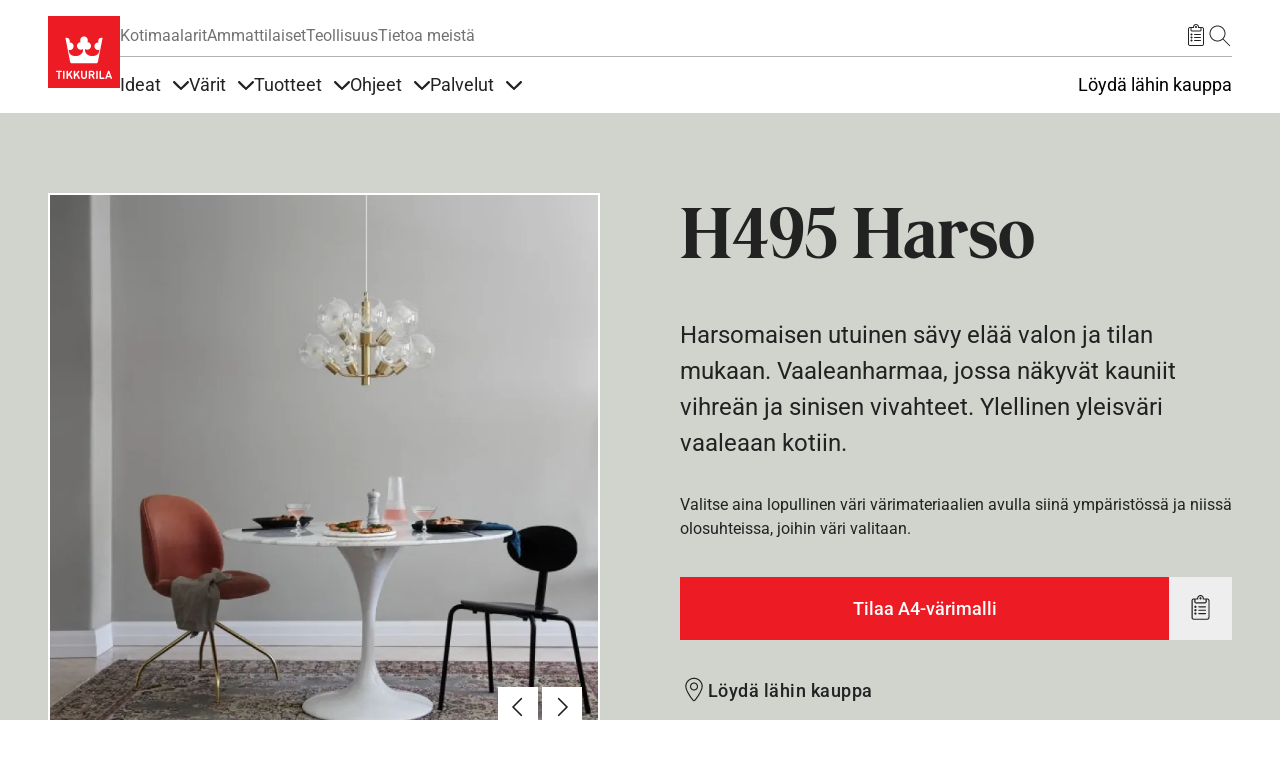

--- FILE ---
content_type: text/css
request_url: https://tikkurila.fi/sites/default/files/css/css_twOJX39lmYSviE3qqqUfqj2hIWFkwJPonHTy6gnubxo.css?delta=3&language=fi&theme=tikkurila_barrio&include=eJxdTu0KgzAMfKFqH2kkNkjWaCRJN337ibhB9-fgPrg7VA0Pg-2BYMaaZ1EEGTwO4XVOkxrlYm0DGeEJeydw0DIIeyTa44zXr3HT5IefkYzglIJrbcYC_VKnO2X8HZrK-m_e566-F9Pb84XjoqUJfQD4BU_I
body_size: 61257
content:
/* @license GPL-2.0-or-later https://www.drupal.org/licensing/faq */
a{text-decoration:none}.navbar-nav{--bs-nav-link-color:var(--link-color);--bs-nav-link-hover-color:var(--link-color);--bs-navbar-active-color:var(--link-color)}.nav{--bs-nav-link-color:var(--link-color);--bs-nav-link-hover-color:var(--link-color)}.navbar-nav .nav-link.active,.navbar-nav .nav-link.show,.nav .nav-link.active,.nav .nav-link.show{color:var(--link-color)}.col,.col-1,.col-2,.col-3,.col-4,.col-5,.col-6,.col-7,.col-8,.col-9,.col-10,.col-11,.col-12,.col-auto,.col-sm,.col-sm-1,.col-sm-2,.col-sm-3,.col-sm-4,.col-sm-5,.col-sm-6,.col-sm-7,.col-sm-8,.col-sm-9,.col-sm-10,.col-sm-11,.col-sm-12,.col-sm-auto,.col-md,.col-md-1,.col-md-2,.col-md-3,.col-md-4,.col-md-5,.col-md-6,.col-md-7,.col-md-8,.col-md-9,.col-md-10,.col-md-11,.col-md-12,.col-md-auto,.col-lg,.col-lg-1,.col-lg-2,.col-lg-3,.col-lg-4,.col-lg-5,.col-lg-6,.col-lg-7,.col-lg-8,.col-lg-9,.col-lg-10,.col-lg-11,.col-lg-12,.col-lg-auto,.col-xl,.col-xl-1,.col-xl-2,.col-xl-3,.col-xl-4,.col-xl-5,.col-xl-6,.col-xl-7,.col-xl-8,.col-xl-9,.col-xl-10,.col-xl-11,.col-xl-12,.col-xl-auto,.col-xxl,.col-xxl-1,.col-xxl-2,.col-xxl-3,.col-xxl-4,.col-xxl-5,.col-xxl-6,.col-xxl-7,.col-xxl-8,.col-xxl-9,.col-xxl-10,.col-xxl-11,.col-xxl-12,.col-xxl-auto{position:relative;min-height:1px;padding-right:15px;padding-left:15px}.row{--bs-gutter-x:0;display:flex;flex-wrap:wrap;margin-right:-15px;margin-left:-15px}.col{flex:1 0 0%;max-width:100%}.col-auto{flex:0 0 auto;width:auto;max-width:100%}.col-1{flex:0 0 8.333333%;max-width:8.333333%}.col-2{flex:0 0 16.666667%;max-width:16.666667%}.col-3{flex:0 0 25%;max-width:25%}.col-4{flex:0 0 33.333333%;max-width:33.333333%}.col-5{flex:0 0 41.666667%;max-width:41.666667%}.col-6{flex:0 0 50%;max-width:50%}.col-7{flex:0 0 58.333333%;max-width:58.333333%}.col-8{flex:0 0 66.666667%;max-width:66.666667%}.col-9{flex:0 0 75%;max-width:75%}.col-10{flex:0 0 83.333333%;max-width:83.333333%}.col-11{flex:0 0 91.666667%;max-width:91.666667%}.col-12{flex:0 0 100%;max-width:100%}@media(min-width:576px){.col-sm{flex:1 0 0%;max-width:100%}.col-sm-auto{flex:0 0 auto;width:auto;max-width:100%}.col-sm-1{flex:0 0 8.333333%;max-width:8.333333%}.col-sm-2{flex:0 0 16.666667%;max-width:16.666667%}.col-sm-3{flex:0 0 25%;max-width:25%}.col-sm-4{flex:0 0 33.333333%;max-width:33.333333%}.col-sm-5{flex:0 0 41.666667%;max-width:41.666667%}.col-sm-6{flex:0 0 50%;max-width:50%}.col-sm-7{flex:0 0 58.333333%;max-width:58.333333%}.col-sm-8{flex:0 0 66.666667%;max-width:66.666667%}.col-sm-9{flex:0 0 75%;max-width:75%}.col-sm-10{flex:0 0 83.333333%;max-width:83.333333%}.col-sm-11{flex:0 0 91.666667%;max-width:91.666667%}.col-sm-12{flex:0 0 100%;max-width:100%}}@media(min-width:768px){.col-md{flex:1 0 0%;max-width:100%}.col-md-auto{flex:0 0 auto;width:auto;max-width:100%}.col-md-1{flex:0 0 8.333333%;max-width:8.333333%}.col-md-2{flex:0 0 16.666667%;max-width:16.666667%}.col-md-3{flex:0 0 25%;max-width:25%}.col-md-4{flex:0 0 33.333333%;max-width:33.333333%}.col-md-5{flex:0 0 41.666667%;max-width:41.666667%}.col-md-6{flex:0 0 50%;max-width:50%}.col-md-7{flex:0 0 58.333333%;max-width:58.333333%}.col-md-8{flex:0 0 66.666667%;max-width:66.666667%}.col-md-9{flex:0 0 75%;max-width:75%}.col-md-10{flex:0 0 83.333333%;max-width:83.333333%}.col-md-11{flex:0 0 91.666667%;max-width:91.666667%}.col-md-12{flex:0 0 100%;max-width:100%}}@media(min-width:992px){.col-lg{flex:1 0 0%;max-width:100%}.col-lg-auto{flex:0 0 auto;width:auto;max-width:100%}.col-lg-1{flex:0 0 8.333333%;max-width:8.333333%}.col-lg-2{flex:0 0 16.666667%;max-width:16.666667%}.col-lg-3{flex:0 0 25%;max-width:25%}.col-lg-4{flex:0 0 33.333333%;max-width:33.333333%}.col-lg-5{flex:0 0 41.666667%;max-width:41.666667%}.col-lg-6{flex:0 0 50%;max-width:50%}.col-lg-7{flex:0 0 58.333333%;max-width:58.333333%}.col-lg-8{flex:0 0 66.666667%;max-width:66.666667%}.col-lg-9{flex:0 0 75%;max-width:75%}.col-lg-10{flex:0 0 83.333333%;max-width:83.333333%}.col-lg-11{flex:0 0 91.666667%;max-width:91.666667%}.col-lg-12{flex:0 0 100%;max-width:100%}}@media(min-width:1200px){.col-xl{flex:1 0 0%;max-width:100%}.col-xl-auto{flex:0 0 auto;width:auto;max-width:100%}.col-xl-1{flex:0 0 8.333333%;max-width:8.333333%}.col-xl-2{flex:0 0 16.666667%;max-width:16.666667%}.col-xl-3{flex:0 0 25%;max-width:25%}.col-xl-4{flex:0 0 33.333333%;max-width:33.333333%}.col-xl-5{flex:0 0 41.666667%;max-width:41.666667%}.col-xl-6{flex:0 0 50%;max-width:50%}.col-xl-7{flex:0 0 58.333333%;max-width:58.333333%}.col-xl-8{flex:0 0 66.666667%;max-width:66.666667%}.col-xl-9{flex:0 0 75%;max-width:75%}.col-xl-10{flex:0 0 83.333333%;max-width:83.333333%}.col-xl-11{flex:0 0 91.666667%;max-width:91.666667%}.col-xl-12{flex:0 0 100%;max-width:100%}}@media(min-width:1400px){.col-xxl{flex:1 0 0%;max-width:100%}.col-xxl-auto{flex:0 0 auto;width:auto;max-width:100%}.col-xxl-1{flex:0 0 8.333333%;max-width:8.333333%}.col-xxl-2{flex:0 0 16.666667%;max-width:16.666667%}.col-xxl-3{flex:0 0 25%;max-width:25%}.col-xxl-4{flex:0 0 33.333333%;max-width:33.333333%}.col-xxl-5{flex:0 0 41.666667%;max-width:41.666667%}.col-xxl-6{flex:0 0 50%;max-width:50%}.col-xxl-7{flex:0 0 58.333333%;max-width:58.333333%}.col-xxl-8{flex:0 0 66.666667%;max-width:66.666667%}.col-xxl-9{flex:0 0 75%;max-width:75%}.col-xxl-10{flex:0 0 83.333333%;max-width:83.333333%}.col-xxl-11{flex:0 0 91.666667%;max-width:91.666667%}.col-xxl-12{flex:0 0 100%;max-width:100%}}
html{overflow-x:hidden;color:#3b3b3b;}body.modal-open{padding-right:0!important;}.is-disabled{overflow:hidden;position:fixed;height:100%;width:100%;z-index:8;}#main-wrapper{padding:0 6.4%;overflow:hidden;}@media (min-width:1440px){body{font-size:112.5%;}}@media (min-width:1600px){body{font-size:125%;}}@media (min-width:1920px){body{font-size:150%;}}.container{padding-right:0;padding-left:0;width:100%;max-width:1440px;}.image-caption:empty,.image-description:empty{display:none;}a:focus-visible,a:focus,.btn-primary:focus-visible,.btn-primary:focus,.btn:focus-visible,.btn:focus,button:focus-visible,button:focus{outline:revert;outline-offset:4px;box-shadow:none;}#main > .row:first-child{margin-left:0;margin-right:0;}.information-block{margin:0;}.image-description{font-size:.875rem;line-height:1.7142857143;color:#444;opacity:.7;}.image-description.small{line-height:1.4285714286;}a:hover{text-decoration:none;}.link-with-icon a{text-decoration:none;color:#222;font-weight:500;display:inline-block;}.link-with-icon a:hover{opacity:.6;}.link-with-icon a::before,.link-with-icon a::after{content:"";width:1.5em;height:1.5em;display:inline-block;}.link-with-icon a::before{float:left;margin:0 5px 0 0;}.link-with-icon a::after{float:right;margin:0 0 0 5px;}img{max-width:100%;height:auto;}button{cursor:pointer;}.collapsing{-webkit-transition:none;-moz-transition:none;-o-transition:none;-ms-transition:none;transition:none;display:none;}.link-wrapper .ajax-progress{display:none;}.node .field--type-image{float:none !important;margin-right:0 !important;}.node .field--type-image img{margin-bottom:0;}.main-content{padding-left:0;padding-right:0;margin-bottom:1em;margin-top:2em;}.path-frontpage .main-content{margin-top:0em;}.full-width-page #main-wrapper{padding:revert;}.full-width-page #main{max-width:revert;}.Icon,.icon{display:block;padding:0;fill:#222;height:1.5em;width:1.5em;}.Icon-definitions,.icon-definitions{display:none;}#page,#main-wrapper,.region-primary-menu .menu-item a.is-active,.region-primary-menu .menu-item--active-trail a{background:#fff;}.tabs ul.primary li a.is-active{background-color:#fff;}.tabs ul.primary li.is-active a{background-color:#fff;border-bottom-color:#fff;}a,.link{color:#0071b3;}a:hover,a:focus,.link:hover,.link:focus{color:inherit;}a:active,.link:active{color:inherit;}.page-item.active .page-link{background-color:#0071b3;border-color:#0071b3;}.page-link,.page-link:hover{color:#0071b3;}.sidebar .block{background-color:#f6f6f2;border-color:#f9f9f9;}.btn-primary{background-color:#234;border-color:#234}.btn-primary:hover,.btn-primary:focus{background-color:#234;}.site-footer{background:#292929;}.region-header,.region-header a,.region-header li a.is-active,.region-header .site-branding__text,.region-header .site-branding,.region-header .site-branding__text a,.region-header .site-branding a,.region-secondary-menu .menu-item a,.region-secondary-menu .menu-item a.is-active{color:#fffeff;}.customCard .color-teaser .add-item-to-saved-list-container{display:none;}[dir="rtl"] .color-form .color-palette{margin-left:0;margin-right:20px;}[dir="rtl"] .color-form .form-item label{float:right;}[dir="rtl"] .color-form .color-palette .lock{right:-20px;left:0;}.views-infinite-scroll-content-wrapper{width:100%;}@media (max-width:991px){.navbar-nav{flex-direction:row;}}@media (min-width:992px){.navbar-expand-lg .navbar-nav .nav-link{padding:0 !important;}}#global-button,#user-button{display:none;}.topNavMobile,.logo-mobile-col{display:none;}.navbar-expand-lg{padding:0.75em 0 1.5em;}.region-secondary-menu{margin:0;width:100%;display:flow-root;}#header{padding:0 6.4%;}#header .bar-icons{text-align:right;}#navbar-top{display:-ms-flexbox;display:flex;width:100%;max-width:1440px;margin:0 auto;border-bottom:1px solid rgb(238,238,238);padding:0;}#navbar-top .bar-tabs{cursor:pointer;font-size:87.5%;color:#767676;line-height:1.5em;}#navbar-top .bar-tabs a{position:relative;display:block;padding:1em 0;float:left;margin-right:1.5em;}#navbar-top .bar-tabs .is-active:after{position:absolute;width:100%;bottom:-1px;left:0;content:" ";height:1px;background:#222;}#navbar-top .bar-tabs .grey-tab{color:#767676;}.accountAlignEnd{align-self:flex-end;margin-left:auto;}.navigationButtons{padding:.75em 0;height:3em;}.navigationButtons svg{height:1.5em;width:1.5em;display:block;fill:#000;}.headerNav .navigationButtons svg{float:left;}.navigationButtons button{cursor:pointer;text-decoration:none;background:transparent;border:none;margin:0 .3em;opacity:1;-webkit-transition:opacity .2s ease;-moz-transition:opacity .2s ease;-o-transition:opacity .2s ease;-ms-transition:opacity .2s ease;transition:opacity .2s ease;}.navigationButtons button:first-child{margin-left:0;}.navigationButtons button:last-child{margin-right:0;}.navigationButtons button:hover{opacity:.6;color:#222;}.navigationButtons p{position:relative;display:inline;bottom:5px;}.navigationButtonsMobile p{bottom:0;}.navigationButtonsMobile svg{float:left;margin-right:.5em;vertical-align:middle;}.navLink{font-size:20px;}.mainLogo{height:3.75em;width:4.92em;}#logo-beckers-mobile{height:3em;width:3.9375em;}.beckersIcon a:hover{opacity:1.0;}.headerMenu ul{list-style-type:none;padding:0;margin:0;}.headerMenu a{padding:0;color:#fff;}.headerMenu a:hover{opacity:.6;color:#fff;}.headerMenu ul li{font-size:32px;line-height:1.5;margin-bottom:32px;white-space:nowrap;}.headerMenu a.nav-link.active.is-active:after{background:#fff;}.headerNav{color:white;}.navigationButtonsMobile button{display:block;color:white;margin:0;padding:1em 0;}#nav-burger-icon,.close-cross-icon{display:none;height:1.5em;width:1.55em;position:relative;-webkit-transform:rotate(0deg);-moz-transform:rotate(0deg);-o-transform:rotate(0deg);transform:rotate(0deg);cursor:pointer;z-index:8;float:right;margin:0.2em 0 0 1.2em;}#nav-burger-icon{width:1.5em;}.close-cross-icon{display:block;width:24px;height:24px;margin:0;}.sidebar-modal #close-cross-icon{display:block;width:24px;}#nav-burger-icon.open,.close-cross-icon.open{opacity:1;}#nav-burger-icon span,.close-cross-icon span{display:block;position:absolute;height:1px;width:100%;background:#000;border-radius:3px;opacity:1;left:0;-webkit-transform:rotate(0deg);-moz-transform:rotate(0deg);-o-transform:rotate(0deg);transform:rotate(0deg);-webkit-transition:.25s ease-in-out;-moz-transition:.25s ease-in-out;-o-transition:.25s ease-in-out;transition:.25s ease-in-out;}#nav-burger-icon span:nth-child(1),.close-cross-icon span:nth-child(1){top:0;}#nav-burger-icon span:nth-child(2),.close-cross-icon span:nth-child(2),#nav-burger-icon span:nth-child(3),.close-cross-icon span:nth-child(3){top:8px;}#nav-burger-icon span:nth-child(4),.close-cross-icon span:nth-child(4){top:16px;}#nav-burger-icon.open span:nth-child(1),.close-cross-icon.open span:nth-child(1){display:none;}#nav-burger-icon.open span:nth-child(2),.close-cross-icon.open span:nth-child(2){-webkit-transform:rotate(45deg);-moz-transform:rotate(45deg);-o-transform:rotate(45deg);transform:rotate(45deg);}#nav-burger-icon.open span:nth-child(3),.close-cross-icon.open span:nth-child(3){-webkit-transform:rotate(-45deg);-moz-transform:rotate(-45deg);-o-transform:rotate(-45deg);transform:rotate(-45deg);}#nav-burger-icon.open span:nth-child(4),.close-cross-icon.open span:nth-child(4){display:none;}#nav-burger-icon.open span{background:#fff;}.sidebar-modal .close-cross-icon.open span{background:#222;}.main-menu-link a{font-size:1em;margin:0 .75em;}#nav > ul > li:last-child > a,#search-button{margin-right:0;}.otherLanguages{cursor:pointer;font-size:16px;text-decoration:none;background:transparent;margin:0 16px;border:none;}.getSavedListCount,.get-shopping-list-count{position:absolute;background:red;color:#fff;font-size:.625em;border-radius:50%;display:block;width:1.6em;height:1.6em;line-height:1.5em;text-align:center;top:-.6em;left:24px;visibility:hidden;}#saved-button,#shopping-list-button{position:relative;}a.nav-link.active.is-active:after{content:'';height:2px;background:#222;display:block;margin-top:6px;}.view-mark-items .views-field.views-field-field-p-image{background:#f5f5f5;}@media (min-width:992px){.navbar-nav{font-size:112.5%;}}@media (max-width:767px){.navigationButtons{font-size:1rem;}.mobile-background{background-color:#5d5d5d;}#nav,#header .col-auto,.navbar-nav,#global-button,#user-button,#navbar-main{display:none;}.fill-white,.fill-white svg,.fill-white a{fill:#fff !important;color:#fff;}.headerNav a:hover{opacity:.6;}.bar-icons{min-width:205px;text-align:initial;padding-left:0;font-size:87.5%;}#header .col-auto:first-child{padding-right:0;min-width:1px;position:absolute;}#navbar-top{z-index:501;border-bottom:none;padding:1em 0;}.topNavMobile,#nav-burger-icon,.logo-mobile-col{display:block;}#mobileView{overflow:auto;}.mobileViewOpen{color:white;background:#5d5d5d;position:fixed;top:0;left:0;right:0;bottom:0;z-index:500;padding:110px 6.4% 0 6.4%;}.topNavMobile svg{display:flex;align-self:flex-start;fill:#000;}.topNavMobile button{align-self:flex-end;margin-left:auto;}.getSavedListCount,.get-shopping-list-count{left:17px;}a.nav-link.active.is-active:after{content:initial;}.headerNav button{text-align:left;}}.featured-bottom{padding:0 6.4%;background:#f5f5f5;border-top:none;}.calendar-teaser{margin-bottom:1.125em;}@media (min-width:576px){.calendar-teaser{margin-bottom:1.5em;}}@media (min-width:992px){.calendar-teaser{margin-bottom:2.125em;}}.calendar-teaser .views-field-nothing{margin-right:1em;float:left;width:3em;height:4em;text-align:center;}.calendar-teaser .views-field-nothing .month{padding:.6em 0 .4em;background:#c00;text-transform:uppercase;font-size:12px;line-height:12px;font-weight:500;color:#fff;-webkit-font-smoothing:antialiased;display:block;}.calendar-teaser .views-field-nothing .day{background:#fff;padding:.3125em 0 .4375em;font-size:24px;font-weight:500;line-height:24px;color:#222;display:block;}.calendar-teaser a{white-space:nowrap;overflow:hidden;text-overflow:ellipsis;display:block;min-width:0;}.calendar-teaser .views-field-field-short-name a{font-size:1.125em;line-height:1.33;font-weight:500;letter-spacing:-.02em;color:#222;}.calendar-teaser .views-field-field-place a{font-size:.875em;line-height:1.7142857143;color:#767676;}.site-footer h2{padding:0;}.site-footer .content{color:#222 !important;font-size:1em;}.logo-painting-experience{width:10.5rem;height:10.5rem;justify-items:flex-end;margin-left:auto;}.logo-beckers-footer,.footer-description-logo a{height:3em;width:3.9375em}#footer{padding:0 6.4%;background:#f5f5f5;border-top:none;}#footer > .container{padding-top:3em;padding-bottom:4em;max-width:1440px !important;margin-left:auto;margin-right:auto;}.nav li{margin-bottom:0.375em;}.footer-description-logo{margin:0;display:flex;align-items:center;}.footer-description-logo svg{align-self:flex-start;height:100%;}.region-footer-description{margin:0;}.footer-description-text{font-size:1.125em;line-height:1.42857em;padding-left:0;}.site-footer__top .block-menu-footer-title{margin-bottom:0.375em;font-size:1.125em;text-transform:none;letter-spacing:-0.02em;}.footer-link-ul{display:block;color:#555;}.footer-copyright{font-size:21px;color:rgb(85,85,85);}.region-footer-fifth-section{margin:0;}.site-footer__top h2{border-bottom:none;}.site-footer__top .row{margin-right:0;margin-left:0;}.site-footer__top .nav-link{padding:0;margin-bottom:6px;}.site-footer__top .region{margin-bottom:1.5em;}.site-footer__top .nav{display:block;}.site-footer__top .nav-item{margin-bottom:0.375em;}.site-footer__bottom{margin-top:0;border-top:none;}.site-footer__bottom .region{margin:0;padding:0;}.site-footer__bottom .region .footer-copyright{font-size:1em;}#block-beckers-barrio-powered,#block-views-block-copyright-beckers-label-block-1{width:400px;}#block-beckers-barrio-powered .footer-copyright,#block-views-block-copyright-beckers-label-block-1 .footer-copyright{color:#555;}.site-footer .node__content{font-size:1em;margin-top:0;}.site-footer .node__content .field--name-field-descriptions{line-height:1.42857em;max-width:40em;padding-right:0;}.site-footer .block{padding:0;margin:0;border:none;}.site-footer .block-view-footer-description{max-width:40em;padding:1.5em 0 2em;}.site-footer .view-content.col-sm-12 .item-list{padding-left:15px;padding-right:15px;}.site-footer .view-content.col-sm-12 .item-list ul{padding:0;margin:0;}.site-footer .item-list ul li{padding:0;}@media (min-width:768px){.logo-beckers-footer,.footer-description-logo a{height:3.75em;width:4.921875em;}.footer-description-text{font-size:1.25em;line-height:1.4em;}}@media (min-width:992px){.logo-beckers-footer,.footer-description-logo a{height:4.5em;width:5.875em;}#footer > .container{padding-top:3em;padding-bottom:3em;}.footer-description-text{font-size:1.3125em;line-height:1.42857em;;}}.ppg-logo-full-image{height:2.8rem;width:auto;}.view-colors .view-content,.view-products .view-content{position:relative;clear:both;}.view-colors .type-title,.view-products .type-title{display:none;}#Color.accordionSectionFields{margin-bottom:3.875em;}.colors-link,.products-link{overflow:hidden;display:block;position:relative;margin-bottom:1.5em;}.main-content .colors-link .views-field.views-field-field-i-c-category,.main-content .products-link .views-field.views-field-field-i-p-areas-for-use-surface,.main-content .products-link .views-field.views-field-field-category-thumbnail{float:left;margin-right:1em;position:relative;overflow:hidden;height:4.5em;width:7.5em;}.colors-link .views-field.views-field-field-i-c-category img,.products-link .views-field.views-field-field-i-p-areas-for-use-surface img,.products-link .views-field.views-field-field-category-thumbnail img{height:auto;width:100%;}.colors-link .views-field.views-field-field-i-c-category .field-content a,.products-link .views-field.views-field-field-i-p-areas-for-use-surface .field-content a,.products-link .views-field.views-field-field-category-thumbnail .field-content a{background:#f5f5f5;width:100%;height:100%;display:block;}.colors-link .views-field.views-field-field-i-c-category .field-content img,.products-link .views-field.views-field-field-i-p-areas-for-use-surface .field-content img,.products-link .views-field.views-field-field-category-thumbnail .field-content img{mix-blend-mode:multiply;height:auto;width:100%;display:block;}.colors-link .views-field.views-field-name,.colors-link .views-field.views-field-nid,.products-link .views-field.views-field-name,.products-link .views-field.views-field-nid{float:left;display:inline-block;margin-right:0.5rem;max-width:calc(100% - 7.5em - 1em - 0.5rem);width:100%;}.colors-link .views-field.views-field-name .field-content,.products-link .views-field.views-field-name .field-content{display:block;overflow:hidden;white-space:nowrap;text-overflow:ellipsis;}.colors-link .views-field.views-field-name a,.products-link .views-field.views-field-name a{font-size:1em;line-height:1.5;color:#222;}.colors-link .views-field.views-field-title,.colors-link .views-field.views-field-nid a,.products-link .views-field.views-field-nid a{font-size:.875em;line-height:1.7;color:#767676;}.colors-link > .views-fields,.products-link > .views-fields{display:flex;flex-direction:column;flex-wrap:wrap;height:4.5em;justify-content:center;align-content:flex-start;}.view-colors-category .view-content,.view-colors-category-without-filters .view-content,.view-products-category .view-content{position:relative;clear:both;margin:1.5em 0 0;}.view-filters.upper-filters{padding-bottom:calc(3.5em - 1.125em);}.view-colors-category .view-filters.inline-filters .form-type-textfield,.view-colors-category .view-filters.inline-filters .form-actions,.view-colors-category-without-filters .view-filters.inline-filters .form-type-textfield,.view-colors-category-without-filters .view-filters.inline-filters .form-actions,.view-products-category .view-filters.inline-filters .form-type-textfield,.view-products-category .view-filters.inline-filters .form-actions,.view-product-card .view-filters.inline-filters .form-type-textfield,.view-product-card .view-filters.inline-filters .form-actions,.view-search-results .view-filters.inline-filters .form-type-textfield,.view-search-results .view-filters.inline-filters .form-actions,.view-documents .view-filters.inline-filters .form-type-textfield,.view-documents .view-filters.inline-filters .form-actions,.view-products-with-documents .view-filters.inline-filters .form-type-textfield,.view-products-with-documents .view-filters.inline-filters .form-actions,.view-products-with-documents-pages .view-filters.inline-filters .form-type-textfield,.view-products-with-documents-pages .view-filters.inline-filters .form-actions{display:none;}.view-colors-category-accordion,.view-products-category-accordion,.view-inspirations-accordion{margin-bottom:2em;}.expand-arrow.rotated{transform:rotate(180deg);}.view-colors-category-accordion .accordionSection,.view-products-category-accordion .accordionSection{border-top:0;margin-bottom:0;}.view-colors-category-accordion .accordionSectionBtn,.view-products-category-accordion .accordionSectionBtn{position:relative;padding:0 1.5em 0 0;border:none;background:none;text-align:left;display:flex;align-items:center;float:left;}.view-colors-category-accordion .accordionSectionBtn:hover,.view-products-category-accordion .accordionSectionBtn:hover{opacity:.6;}.view-colors-category-accordion .accordionSectionBtn .type-title,.view-products-category-accordion .accordionSectionBtn .type-title{display:inline-block;font-size:inherit;line-height:1.5rem;margin-right:1em;}.view-colors-category-accordion .accordionSectionBtn .expand-arrow,.view-products-category-accordion .accordionSectionBtn .expand-arrow{background-image:url([data-uri]);background-repeat:no-repeat;background-position-y:50%;font-weight:bold;width:.75em;height:.75em;float:right;transition:all 0.2s;}.view-colors-category-accordion .view-colors,.view-products-category-accordion .view-products{padding-top:0;padding-bottom:0;border-bottom:0;}.view-colors-category-accordion #colors-accordion-block,.view-products-category-accordion #products-accordion-block,.view-products-category-accordion #product-selector-accordion-block{margin-top:3em;}.view-colors-category-accordion .view-colors .view-content,.view-products-category-accordion .view-products .view-content{margin:0;}.view-colors-category .accordionSection,.view-colors-category-without-filters .accordionSection,.view-products-category .accordionSection,.view-product-card .accordionSection,.view-search-results .accordionSection,.view-inspirations .accordionSection,.view-documents .accordionSection,.view-products-with-documents .accordionSection,.view-products-with-documents-pages .accordionSection{padding-right:5px;}.view-colors-category .accordionSectionBtn,.view-colors-category-without-filters .accordionSectionBtn,.view-products-category .accordionSectionBtn,.view-product-card .accordionSectionBtn,.view-search-results .accordionSectionBtn,.view-inspirations .accordionSectionBtn,.view-inspiration--toc--accordion .accordionSectionBtn,.view-documents .accordionSectionBtn,.view-products-with-documents .accordionSectionBtn,.view-products-with-documents-pages .accordionSectionBtn,.view-projects .accordionSectionBtn{position:relative;padding:1.5em 0;border:none;background:none;width:100%;text-align:left;border-top:rgb(204,204,204) solid 1px;}.view-colors-category .accordionSectionBtn .type-title,.view-colors-category-without-filters .accordionSectionBtn .type-title,.view-products-category .accordionSectionBtn .type-title,.view-product-card .accordionSectionBtn .type-title,.view-search-results .accordionSectionBtn .type-title,.view-documents .accordionSectionBtn .type-title,.view-products-with-documents .accordionSectionBtn .type-title,.view-products-with-documents-pages .accordionSectionBtn .type-title,.view-inspirations .accordionSectionBtn .type-title,.view-inspiration--toc--accordion .accordionSectionBtn .type-title,.view-projects .accordionSectionBtn .type-title{display:block;font-size:1.125em;line-height:1.5;color:#222;float:left;}.view-colors-category .accordionSectionBtn .expand-arrow,.view-colors-category-without-filters .accordionSectionBtn .expand-arrow,.view-products-category .accordionSectionBtn .expand-arrow,.view-product-card .accordionSectionBtn .expand-arrow,.view-search-results .accordionSectionBtn .expand-arrow,.view-inspirations .accordionSectionBtn .expand-arrow,.view-inspiration--toc--accordion .accordionSectionBtn .expand-arrow,.view-documents .accordionSectionBtn .expand-arrow,.view-products-with-documents .accordionSectionBtn .expand-arrow,.view-products-with-documents-pages .accordionSectionBtn .expand-arrow,.view-projects .accordionSectionBtn .expand-arrow{background-image:url([data-uri]);background-repeat:no-repeat;background-position-y:top;background-position-x:right;font-weight:bold;width:.75em;height:.75em;float:right;transition:all 0.2s;margin:.46em;}.view-colors-category .accordionSectionBtn .type-small,.view-colors-category-without-filters .accordionSectionBtn .type-small,.view-products-category .accordionSectionBtn .type-small,.view-product-card .accordionSectionBtn .type-small,.view-search-results .accordionSectionBtn .type-small,.view-documents .accordionSectionBtn .type-small,.view-products-with-documents .accordionSectionBtn .type-small,.view-products-with-documents-pages .accordionSectionBtn .type-small,.view-inspirations .accordionSectionBtn .type-small,.view-projects .accordionSectionBtn .type-small{display:block;color:#444;opacity:.7;width:100%;float:left;}.view-colors-category .accordionSectionBtn .type-small .type-small-all,.view-colors-category-without-filters .accordionSectionBtn .type-small .type-small-all,.view-products-category .accordionSectionBtn .type-small .type-small-all,.view-product-card .accordionSectionBtn .type-small .type-small-all,.view-search-results .accordionSectionBtn .type-small .type-small-all,.view-inspirations .accordionSectionBtn .type-small .type-small-all,.view-documents .accordionSectionBtn .type-small .type-small-all,.view-products-with-documents .accordionSectionBtn .type-small .type-small-all,.view-products-with-documents-pages .accordionSectionBtn .type-small .type-small-all,.view-projects .accordionSectionBtn .type-small .type-small-all{display:block;font-size:.875em;line-height:30px;}.view-colors-category .accordionSectionBtn[aria-expanded="true"] .type-small .type-small-all,.view-colors-category-without-filters .accordionSectionBtn[aria-expanded="true"] .type-small .type-small-all,.view-products-category .accordionSectionBtn[aria-expanded="true"] .type-small .type-small-all,.view-product-card .accordionSectionBtn[aria-expanded="true"] .type-small .type-small-all,.view-colors-category .accordionSectionBtn[aria-expanded="true"] .type-small .type-small-selected,.view-colors-category-without-filters .accordionSectionBtn[aria-expanded="true"] .type-small .type-small-selected,.view-products-category .accordionSectionBtn[aria-expanded="true"] .type-small .type-small-selected,.view-product-card .accordionSectionBtn[aria-expanded="true"] .type-small .type-small-selected,.view-search-results .accordionSectionBtn[aria-expanded="true"] .type-small .type-small-all,.view-search-results .accordionSectionBtn[aria-expanded="true"] .type-small .type-small-selected,.view-inspirations .accordionSectionBtn[aria-expanded="true"] .type-small .type-small-all,.view-inspirations .accordionSectionBtn[aria-expanded="true"] .type-small .type-small-selected,.view-documents .accordionSectionBtn[aria-expanded="true"] .type-small .type-small-all,.view-documents .accordionSectionBtn[aria-expanded="true"] .type-small .type-small-selected,.view-products-with-documents .accordionSectionBtn[aria-expanded="true"] .type-small .type-small-all,.view-products-with-documents .accordionSectionBtn[aria-expanded="true"] .type-small .type-small-selected,.view-products-with-documents-pages .accordionSectionBtn[aria-expanded="true"] .type-small .type-small-all,.view-products-with-documents-pages .accordionSectionBtn[aria-expanded="true"] .type-small .type-small-selected,.view-projects .accordionSectionBtn[aria-expanded="true"] .type-small .type-small-all,.view-projects .accordionSectionBtn[aria-expanded="true"] .type-small .type-small-selected{display:none;}.view-colors-category .accordionSectionList,.view-colors-category-without-filters .accordionSectionList,.view-products-category .accordionSectionList,.view-product-card .accordionSectionList,.view-search-results .accordionSectionList,.view-inspirations .accordionSectionList,.view-documents .accordionSectionList,.view-products-with-documents .accordionSectionList,.view-products-with-documents-pages .accordionSectionList,.view-projects .accordionSectionList{list-style-type:none;margin:0;padding:0;}.view-colors-category .accordionSectionListItem,.view-colors-category-without-filters .accordionSectionListItem,.view-products-category .accordionSectionListItem,.view-product-card .accordionSectionListItem,.view-search-results .accordionSectionListItem,.view-inspirations .accordionSectionListItem,.view-documents .accordionSectionListItem,.view-products-with-documents .accordionSectionListItem,.view-products-with-documents-pages .accordionSectionListItem,.view-projects .accordionSectionListItem{list-style-type:none;padding:0;margin:0 0 1.125rem;}.view-colors-category .accordionSectionListItemCheckbox,.view-colors-category-without-filters .accordionSectionListItemCheckbox,.view-products-category .accordionSectionListItemCheckbox,.view-product-card .accordionSectionListItemCheckbox,.view-search-results .accordionSectionListItemCheckbox,.view-inspirations .accordionSectionListItemCheckbox,.view-documents .accordionSectionListItemCheckbox,.view-products-with-documents .accordionSectionListItemCheckbox,.view-products-with-documents-pages .accordionSectionListItemCheckbox,.view-projects .accordionSectionListItemCheckbox{position:relative;display:inline-block;}.view-search-results .view-content .type-title{padding-top:1.5rem;padding-bottom:.5rem;font-size:1.125em;line-height:1.33;color:#222;}.view-search-results .view-content .type-title:not(:first-of-type){margin-top:1.5rem;}.view-search-results .view-content .type-title::after{content:'';height:1px;background:#ccc;display:block;margin-top:1.5rem;}.view-search-results .view-content .type-search-result{padding-top:1.5rem;}.view-search-results .view-content .type-search-result:last-of-type{padding-bottom:1.5rem;}.view-search-results .link-with-icon a::before{display:none;}.view-search-results .link-with-icon a::after{background:url([data-uri]) no-repeat;margin:5px 0 0 10px;height:12px;}.view-search-results .views-fields div:not(.views-field-title){font-size:.875rem;line-height:1.7142857143;color:#767676;}@media (min-width:576px){.view-colors .view-content,.view-products .view-content,.view-inspirations .view-content,.view-documents .view-content,.view-products-with-documents .view-content,.view-products-with-documents-pages .view-content,.view-projects .view-content{margin:0;}.view-colors-category-accordion,.view-products-category-accordion,.view-inspirations-accordion{margin-bottom:2.25em;}}@media (min-width:768px){.view-colors-category .view-content,.view-colors-category-without-filters .view-content,.view-products-category .view-content,.view-inspirations .view-content{margin:0;}}@media (min-width:992px){.view-colors .view-content,.view-products .view-content,.view-inspirations .view-content,.view-documents .view-content,.view-products-with-documents .view-content,.view-products-with-documents-pages .view-content{margin:0;}.view-colors-category .view-content,.view-colors-category-without-filters .view-content,.view-products-category .view-content,.view-inspirations .view-content{margin:0;}.view-colors-category-accordion,.view-products-category-accordion,.view-inspirations-accordion{margin-bottom:3.75em;}.view-colors-category .accordionSection,.view-colors-category-without-filters .accordionSection,.view-products-category .accordionSection,.view-product-card .accordionSection,.view-search-results .accordionSection,.view-inspirations .accordionSection{padding-right:1.25em;}}.product-selector{position:relative;background:#f5f5f5;border-radius:12px;overflow:hidden;transition:height .4s ease;padding:3em;text-align:center;margin-top:3.5em;}.product-selector-container{position:relative;}.product-selector .view-header{max-width:560px;margin:0 auto;padding:0 15px;margin-bottom:3em;}.product-selector .view-header{font-size:1em;line-height:1.5;color:#555;}.product-selector .view-header h2{font-size:1.5em;line-height:1.33;color:#222;}@media (min-width:576px){.product-selector{margin-top:6em;}.product-selector .view-header h2{font-size:1.75em;line-height:1.28;}}@media (min-width:992px){.product-selector{margin-top:7.5em;}.product-selector .view-header h2{font-size:2em;line-height:1.25;}}.product-selector .view-content{width:100%;}.product-selector .view-link{text-align:left;}.product-selector .view > .view-content:not(.full-width-content) > .row{max-width:700px;margin:0 auto;padding:0;}.selector-link{text-align:left;background-position:100% 50%;padding-right:1.5em;margin-bottom:1.125em;background-repeat:no-repeat;background-image:url([data-uri]);background-size:24px;}.selector-link a{display:block;text-transform:lowercase;}.selector-link a::first-letter{text-transform:uppercase;}.selector-link .views-field-name{white-space:nowrap;overflow:hidden;text-overflow:ellipsis;}.product-selector img{width:100%;height:auto;margin-bottom:1.5em;}.selector-link-teaser a{color:#555;}.selector-link-teaser a h3{letter-spacing:-.02em;color:#222;font-size:1.125em;line-height:1.33;}.selector-link-teaser a:hover{opacity:1;}.selector-link-teaser:nth-of-type(1){padding-right:1.5em;}.selector-link-teaser:nth-of-type(2){padding-left:1.5em;}.view-product-selector-step-2,.view-product-selector-step-3,.view-product-selector-step-4{position:relative;}.product-selector-image{padding-right:1.5em;}.product-selector-links{padding-left:1.5em;}.product-selector-links .selector-links-header{font-size:1.125em;line-height:1.33;letter-spacing:-.02em;color:#222;padding-bottom:1.5em;text-align:left;}.product-selector-image .views-row{width:100%;}.product-selector .product-selector-back-link{cursor:pointer;font-size:inherit;-webkit-font-smoothing:antialiased;}.product-selector .product-teaser .views-fields{text-align:left;}.product-selector .product-teaser .views-fields .views-field-field-p-product-family{font-size:.875em;line-height:1.71;color:#767676;}.product-selector .product-teaser .views-fields .views-field-title{font-size:1.125em;line-height:1.33;letter-spacing:-.02em;color:#222;margin-bottom:.75em;}.product-selector .product-teaser .views-fields .views-field-field-p-usp1consumer,.product-selector .product-teaser .views-fields .views-field-field-p-usp2consumer,.product-selector .product-teaser .views-fields .views-field-field-p-usp3consumer{font-size:1em;line-height:1.5;color:#555;position:relative;padding-left:1.5em;}.product-selector .product-teaser .views-fields .views-field-field-p-usp1consumer::before,.product-selector .product-teaser .views-fields .views-field-field-p-usp2consumer::before,.product-selector .product-teaser .views-fields .views-field-field-p-usp3consumer::before{position:absolute;content:"•";left:0;}.product-selector-step{-webkit-transition:all 1s ease;-moz-transition:all 1s ease;-o-transition:all 1s ease;-ms-transition:all 1s ease;transition:all 1s ease;position:relative;float:left;text-align:center;}.product-selector-step a{letter-spacing:-.02em;color:#222;font-size:1.125em;line-height:1.33;}.view-product-selector-step-5 .product-teaser .views-field-field-p-image{background:white;}.view-product-selector-step-5 .product-teaser .views-field-field-p-image .field-content a{background:white;}.view-products-category .views-element-container{width:100%;}.find-store-no-data{display:none;}.view-locations{margin-top:0.1rem;}@media (max-width:768px){.view-locations{margin-bottom:1.5em;}}#custom-map-search{border-radius:5px;font-size:1.125em;background-position:.8em 50%;padding:.8em .8em 0.8em 3em;}.geolocation .views-fields .views-field.views-field-title,.card .views-fields .views-field.views-field-title{margin-bottom:1.5em;font-size:1.125em;line-height:1.33;color:#222;letter-spacing:-.02em;}.view-locations .views-fields .views-field-field-retailer-street,.view-locations .views-fields .views-field-field-retailer-phone-number{margin-bottom:.375em;}.geolocation .views-fields .views-field.views-field-title a,.card .views-fields .views-field.views-field-title a{color:#222;}.geolocation .views-fields .views-field::before{content:"";display:block;height:1.5em;width:1.5em;float:left;margin:0 5px 0 0;color:#000;}.geolocation .views-fields span.views-field .field-content{padding-left:0;}.geolocation .views-fields .views-field:not(.views-field-title) .field-content{display:block;overflow:hidden;white-space:nowrap;text-overflow:ellipsis;color:#222;}.geolocation .views-fields .views-field:not(.views-field-title) .field-content a{color:#222;}.geolocation .views-fields .views-field.views-field-field-retailer-street::before{background:url([data-uri]) no-repeat;}.geolocation .views-fields .views-field.views-field-field-retailer-phone-number::before{background:url([data-uri]) no-repeat;}.geolocation .views-fields .views-field.views-field-field-retailer-website::before{background:url([data-uri]) no-repeat;}.geolocation .views-fields .views-field.views-field-title::before,.geolocation .views-fields .views-field.views-field-field-retailer-city::before{display:none;}.gm-ui-hover-effect{top:0 !important;right:0 !important;}.view-find-store-map-all-locations,.view-find-store-map-filtered-locations,.geolocation-common-map{width:100%;height:calc(100vh - 40px);}.view-map{height:300px;}.view-map .geolocation-common-map-locations{display:none;}@media (min-width:576px) and (max-width:991px){.geolocation{flex:0 0 100%;max-width:100%;}}.field--name-body img{max-width:100%;}.field--name-field-main-image,.field--name-field-main-image img,.field--name-field-how-to-steps{width:100%;}.field--name-field-how-to-steps{counter-reset:section;}.node--type-how-to .field--name-field-main-image img{height:auto;}.node--type-campaign .field--name-field-how-to-steps{padding-top:0;}.field--name-field-how-to-steps > .field__item:not(:last-child){margin-top:0;margin-bottom:3em;}.field--name-field-how-to-steps > .field__item:last-child{margin-bottom:0;}.paragraph--type--how-to-step .field--name-field-how-to-step-image,.paragraph--type--how-to-step .how-to-step--figure{width:100%;}.paragraph--type--how-to-step .image-caption{padding-left:10%;}.paragraph--type--how-to-step .field--name-field-how-to-step-image img{display:inline;margin:0 auto 1.5em;max-width:86%;height:auto;}.paragraph--type--how-to-step .field--name-field-how-to-step-image::before,.paragraph--type--how-to-step .how-to-step--number::before{counter-increment:section;content:counter(section,decimal);display:inline;color:#222;font-size:2em;line-height:1.25;width:14%;float:left;}@media (min-width:768px){.paragraph--type--how-to-step .field--name-field-how-to-step-image::before,.paragraph--type--how-to-step .how-to-step--number::before{content:counter(section,decimal-leading-zero);}}.paragraph--type--how-to-step .field--name-field-how-to-step-description{padding-left:14%;font-size:1em;line-height:1.5;color:#555;}.paragraph--type--how-to-step .field--name-field-how-to-step-description h2{font-size:1.125em !important;line-height:1.33;letter-spacing:-.02em;color:#222;margin-bottom:.6666666667em !important;margin-top:0;}.paragraph--type--how-to-step .field--name-field-how-to-step-description p{margin-bottom:0;}@media (min-width:768px){.paragraph--type--how-to-step > div:nth-child(odd){padding-right:4%;}.paragraph--type--how-to-step > div:nth-child(even){padding-left:4%;}.paragraph--type--how-to-step .field--name-field-how-to-step-image img{width:80%;float:right;}.paragraph--type--how-to-step .field--name-field-how-to-step-image::before,.paragraph--type--how-to-step .how-to-step--number::before{font-size:2.5em;line-height:1.2;}.paragraph--type--how-to-step .field--name-field-how-to-step-description,.paragraph--type--how-to-step .how-to-step--content{padding-left:0;}}@media (min-width:992px){.paragraph--type--how-to-step .field--name-field-how-to-step-image::before,.paragraph--type--how-to-step .how-to-step--number::before{font-size:3em;line-height:1.1666666667;}}.view-grouping-header h2{padding-bottom:0;}.recommended-block--outside-content{padding:3em 6.4%;}.block--with-grey-background{position:relative;}.block--with-grey-background .grey{background:#f5f5f5;position:absolute;min-width:calc(100% + 30%);height:100%;top:0;left:0;margin:0 -15%;}.block--with-grey-background{padding-top:3.5em;padding-bottom:3.5em;margin-top:3.5em;}.view-recommended .view-content,.view-questions-and-answers .view-content,.view-recommended-categories .view-content,.view-recommended-inspirations .view-content,.view-recommended-how-tos-by-usage .view-content,.view-recommended-trends .view-content,.view-recommended-trends-on-help .view-content,.view-recommended-article,.view-recommended-campaigns .view-content,.field--name-field-sets-of-links .view-content{position:relative;clear:both;}.view-questions-and-answers .views-field-title{font-size:1.125em;line-height:1.33;color:#222;margin-bottom:.5em;}.view-recommended-article .views-row{width:100%;}.view-recommended-article .node--view-mode-teaser{padding-top:7.5rem;padding-bottom:7.5rem;border-bottom:0;}.view-recommended-article .node--view-mode-teaser h2,.view-recommended-article .node--view-mode-teaser .field--name-body{padding-right:10%;}.view-recommended-article .node--view-mode-teaser .field--name-body{font-weight:400;font-size:1.0625rem;line-height:1.65;color:#555;margin-bottom:1.5rem;}.view-recommended-article .link-with-icon a::before{display:none;}.view-recommended-article .link-with-icon a::after{background:url([data-uri]) no-repeat;margin:5px 0 0 10px;height:12px;}.view-recommended-article img{width:100%;height:auto;}.views-field-field-how-to-article-link a{display:block;position:absolute;top:0;right:0;bottom:0;left:0;background:transparent;z-index:5;color:transparent;}.view-questions-and-answers .views-field-field-usage-area-category{display:block;bottom:.75rem;padding:0;z-index:6;font-size:0.875em;margin:auto 0 0;}.view-questions-and-answers .views-field-field-usage-area-category .link-with-icon a::before{background:url([data-uri]) no-repeat;}.how-to-image-container img{width:100%;}.field__items .field__item.field__item__highlighted,.field__items .field__item.field__item__with_carousel,.field__items .field__item.field__item__extend{width:100%;}.field__item__with_background{position:relative;padding-top:1.5em;}.field__item.field__item__with_background + .field__item{padding-top:1.5em;padding-bottom:1.5em;}.node__content .paragraph-text-container:last-child p,.node__content .paragraph-image-container:last-child .image-button-container{margin-bottom:0 !important;}.featured-bottom .view-trainings-and-events{padding-top:4em;}.node > .node__content > .field > .field__item:not(.field__item__highlighted):first-child{margin-top:0;}.field--name-field-inspirations > .field__item:not(.paragraph) .grey{background:#f5f5f5;position:absolute;min-width:calc(100% + 30%);height:100%;top:0;left:0;margin:0 -15%;}.field--name-field-inspiration-content{margin-bottom:0;margin-top:0;padding-right:0;padding-left:0;}.paragraph-image-container{position:relative;}.paragraph-small-container,.paragraph-big-container{display:flex;flex-direction:column;justify-content:center;resize:vertical;position:relative;margin-top:0;}.image-button-container{position:relative;object-fit:cover;object-position:top;display:block;height:100%;width:100%;}.image-caption{margin-top:.75em;}.paragraph-image-container img{width:100%;height:100%;object-fit:cover;}.paragraph-image-container .picture-colors{position:absolute;bottom:.75em;right:0.75em;padding:.33em 1em;background:#fff !important;border:none;display:inline-block;text-align:center;cursor:pointer;margin:0;border-radius:6px;line-height:.875em;}.paragraph-image-container .picture-colors span{color:#222;line-height:1.5rem;font-size:.875em;-webkit-font-smoothing:antialiased;}.paragraph-image-container .picture-colors:hover span{opacity:.6;background:#fff !important;}.paragraph-image-container .field--type-image,.paragraph-image-container .field--type-image img{margin:0 !important;object-fit:cover;object-position:top;display:block;height:100%;width:100%;}.sidebar-container .field--type-image{margin-bottom:1em !important;}.paragraph-text-container{font-size:1em;line-height:1.5;color:#555;}.paragraph-small-container,.paragraph-big-container{margin-bottom:1.5em;}.paragraph-text-container p{margin-bottom:0 !important;}.paragraph-text-container h3{color:#222;font-size:1.18em;line-height:1.4;margin-bottom:.35em;}.paragraph--type--inspiration h3{font-size:1em;line-height:1.4;}.paragraph--type--text h3{font-size:1.25em;}.paragraph--type--text .field--name-field-text table{display:block;width:100%;overflow-x:auto;}.paragraph-centered-text{margin-top:auto;margin-bottom:auto;}.video-container{position:relative;}.how-to-video-container,.how-to-image-container{margin-bottom:2em;}.video-cover{position:absolute;top:0;height:100%;background-size:cover;background:transparent 50% 50%;z-index:2;opacity:0;transition:opacity 2s ease;display:none;width:100%;margin-left:0;}.video-cover img{object-fit:cover;height:100%;width:100%;}.is-visible{display:block;}.video-cover.is-visible{opacity:1;}.video-cover-content{position:absolute;bottom:0;left:0;width:100%;padding:1.5em;display:-ms-flexbox;display:flex;-ms-flex-align:center;align-items:center;background-image:linear-gradient(transparent,rgba(0,0,0,.6));}.video-controls{margin-right:1.5em;}.video-play-button{box-sizing:content-box;border:0;border-radius:50%;background:#fff;box-shadow:0 1px 3px rgba(0,0,0,.4);position:relative;padding:1em;width:1.5em!important;height:1.5em!important;cursor:pointer;}.video-title{color:#fff;font-size:1.125em;line-height:1.3333333333;}@media (max-width:767.98px){.featured-bottom .view-trainings-and-events{padding-top:2em;}}@media (max-width:991.98px){.featured-bottom .view-trainings-and-events{padding-top:4em;}}.form-control{width:auto;}@media not all and (hover:none){.form-control:hover{border-color:#666;}}ul.tips{margin:0.25em 0 0.25em 1.5em;color:#595959;font-size:0.75em;}.nav-link{padding:.5rem 1rem .5rem 0;}.button{background:#234;color:#fff;position:relative;border:none transparent;display:inline-block;text-align:center;cursor:pointer;border-radius:6px;font-size:inherit;font-weight:500;-webkit-font-smoothing:antialiased;padding:.75rem 1.5rem;line-height:1.5rem;}@media (max-width:768px){a.button--in-article ~ a.button--in-article{margin-top:1em;}}.button:hover,.button:focus,.button:not(:disabled):not(.disabled).active,.button:not(:disabled):not(.disabled):active{background:#2f475d;border:none;}.view-product-search .form-item-keyword input,.upper-filters .form-item-search input{border-radius:5px;font-size:1.125em;padding:.89em .89em .89em 3em;width:100%;border:1px solid #888;-webkit-appearance:none;-moz-appearance:none;appearance:none;color:#222;background:white url([data-uri]) no-repeat 1em 50%;background-size:24px 24px;}.upper-filters .form-item-search input:focus{outline:0;border:1px solid #444!important;box-shadow:0 1px 4px rgba(0,0,0,.4);}.upper-filters .form-control,.inline-filters .form-control{padding:.6875rem;width:100%;border:1px solid #888;border-radius:3px;-webkit-appearance:none;-moz-appearance:none;appearance:none;background:#fff;font-size:1.125rem;line-height:1.33;color:#222;}.inline-filters .form-group{margin-top:0;margin-bottom:0;}.ui-dialog .form-group,.form-group,.form-check,.views-form{padding:0;width:100%;display:block;margin-bottom:1.125em;}.upper-filters .row > fieldset,.upper-filters .row > div,.inline-filters .row > fieldset,.inline-filters .row > div{width:100% !important;max-width:none;}.form-check-input,.Checkbox-field,.radio-field{position:absolute;overflow:hidden;clip:rect(0 0 0 0);height:1px;width:1px;margin:-1px;padding:0;border:0;}.form-check-input + .form-check-label:before{background-repeat:no-repeat;background-position:50% 50%;}.form-check-input:checked + .form-check-label:before{background-image:url("data:image/svg+xml;charset=utf-8,%3Csvg width=%2724%27 height=%2724%27 viewBox=%270 0 24 24%27 xmlns=%27http://www.w3.org/2000/svg%27%3E%3Cpath d=%27M17.624 7.67a.5.5 0 1 1 .752.66l-7 8a.5.5 0 0 1-.73.024l-4-4a.5.5 0 0 1 .708-.708l3.622 3.623 6.648-7.598z%27 fill=%27%23222%27/%3E%3C/svg%3E");background-repeat:no-repeat;background-position:50% 50%;}.form-check-input:focus + .form-check-label:before{border-color:#444;box-shadow:0 1px 4px rgba(0,0,0,.4);}.form-check-label:before{position:absolute;left:0;top:1px;content:"";display:block;width:1.375em;height:1.375em;border-radius:3px;border:1px solid #888;}#edit-color-category-id--wrapper .form-check-label:before{border:none;}#edit-color-category-id--wrapper .form-check-label:hover.form-check-label:before{border:1px solid #888;}#edit-color-category-id--wrapper .form-check-label:hover.form-item-BeckersBeigeBruna:before,#edit-color-category-id--wrapper .form-check-label:hover.form-item-BeckersBla:before,#edit-color-category-id--wrapper .form-check-label:hover.form-item-BeckersGraSvarta:before,#edit-color-category-id--wrapper .form-check-label:hover.form-item-BeckersGrona:before,#edit-color-category-id--wrapper .form-check-label:hover.form-item-BeckersBeigeBruna:before,#edit-color-category-id--wrapper .form-check-label:hover.form-item-BeckersRodaRosa:before{border:1px solid #0f0f0f;}div[id^=edit-color-usage-id] > .form-check:last-child{display:none;}.form-check-label{padding-left:2em;display:inline-block;color:#555;white-space:nowrap;overflow:hidden;text-overflow:ellipsis;}.form-checkboxes > .form-check{padding:0;margin:0;}.form-checkboxes > .form-check.form-disabled{display:none;}.inline-filters .form-item-BeckersVitaGra:before{background-color:#f4efe7;}.inline-filters .form-item-BeckersRodaRosa:before{background-color:#bf4b3b;}.inline-filters .form-item-BeckersBla:before{background-color:#355b91;}.inline-filters .form-item-BeckersVitaLjusa:before{background-color:#f4efe7;}.inline-filters .form-item-BeckersGrona:before{background-color:#5d8a55;}.inline-filters .form-item-BeckersBeigeBruna:before{background-color:#84786e;}.inline-filters .form-item-BeckersGulaOrange:before{background-color:#ffd603;}.inline-filters .form-item-BeckersBlaGrona:before{background-color:#aac0c4;}.inline-filters .form-item-BeckersGula:before{background-color:yellow;}.inline-filters .form-item-BeckersGraSvarta:before{background-color:#565656;}.inline-filters .form-item-AlcroVita:before{background-color:#FCFEFF;}.inline-filters .form-item-AlcroRodaRosaLila:before{background-color:#F715BB;}.inline-filters .form-item-AlcroBla:before{background-color:#4949EC;}.inline-filters .form-item-AlcroGrona:before{background-color:#0DD88E;}.inline-filters .form-item-AlcroBeigaBruna:before{background-color:#CAB487;}.inline-filters .form-item-AlcroGulaOrange:before{background-color:#F7E115;}.inline-filters .form-item-AlcroGraSvarta:before{background-color:#6C6868;}.inline-filters .form-item-content-type-article,.inline-filters .form-item-content-type-category-link,.inline-filters .form-item-content-type-footer-description,.inline-filters .form-item-content-type-item,.inline-filters .form-item-content-type-page,.inline-filters .form-item-content-type-palette,.inline-filters .form-item-content-type-retailer,.inline-filters .form-item-content-type-tool{display:none;}.view-content .form-text{margin-top:0;}.view-content .form-row > fieldset,.form-row > div{width:25% !important;}.view-content fieldset.form-group{width:25%;}.view-content div.form-group{width:100%;}.view-content #edit-header,.view-content #edit-submit{margin:0 15px;}.view-content .page-item.active .page-link{background-color:#234;border:0;border-bottom:1px solid #234;}.view-content .page-link{color:#234;border:0;}.view-content .page-link:hover{border:0;background:none;border-bottom:1px solid #234;}.view-content > .form-check-input{position:absolute;overflow:auto;clip:auto;height:inherit;width:inherit;margin:0;padding:0;border:0;}.edit-content-form .field--widget-entity-reference-autocomplete .table-responsive,.edit-content-form .field--widget-entity-reference-paragraphs .table-responsive{max-width:100%;width:auto;overflow:hidden;margin-top:10px;}.edit-content-form .filter-wrapper{margin-left:0;margin-right:0;padding:0.5em 0.666em;}.edit-content-form .filter-wrapper .filter-help a{color:#0074bd;font-size:0.75rem;float:right;margin-top:5px;margin-bottom:5px;}.edit-content-form .field--name-field-c-rgb-id{background-color:transparent;}.edit-content-form .paragraph--type--inspiration-block .image-container .small-image-container .picture-colors{display:none;}.edit-content-form .field--name-field-main-image img,.edit-content-form .node--type-inspiration .field--type-image img{width:auto;}.edit-content-form .accordionSectionBtn{position:relative;padding:0 30px 0 0;border:none;background:none;text-align:left;}.edit-content-form .accordionSectionBtn .type-title{display:inline-block;font-size:inherit;line-height:1.5rem;margin-right:1rem;font-weight:bold;}.edit-content-form .accordionSectionBtn .expand-arrow{background:url([data-uri]) no-repeat 0 50%;font-weight:bold;width:.7rem;height:1.5rem;float:right;transition:all 0.2s;}.block-local-actions-block .btn,.view-content .button:not(.picture-colors),.edit-content-form .button,.quickedit-field-form .button,.ui-dialog-buttonset .button,.cumulus-connector-dialog .cumulus-confirm-button{font-size:0.875rem;padding:6px 1.5rem;box-sizing:border-box;display:inline-block;position:relative;text-align:center;line-height:normal;cursor:pointer;-webkit-appearance:none;-moz-appearance:none;border-radius:20rem;text-decoration:none;font-weight:600;-webkit-transition:all 0.1s;transition:all 0.1s;-webkit-font-smoothing:antialiased;height:30px;width:auto;}.block-local-actions-block .btn{margin-left:0;margin-right:0;border:1px solid #1e5c90;background:#0071b8 linear-gradient(to bottom,#007bc6,#0071b8);color:#fff;text-shadow:0 1px hsla(0,0%,0%,0.5);}.block-local-actions-block .btn::before{margin-left:-0.2em;padding-right:0.2em;font-size:0.875rem;line-height:16px;-webkit-font-smoothing:none;content:'+';font-weight:900;}.view-content .button:not(.picture-colors),.edit-content-form .button,.quickedit-field-form .button,.ui-dialog-buttonset .button,.cumulus-connector-dialog .cumulus-confirm-button{border:1px solid #a6a6a6;background:#f2f1eb linear-gradient(to bottom,#f6f6f3,#e7e7df);color:#333;text-shadow:0 1px hsla(0,0%,100%,0.6);}.edit-content-form td .dropbutton-multiple .dropbutton-action a,.edit-content-form td .dropbutton-multiple .dropbutton-action input,.edit-content-form td .dropbutton-multiple .dropbutton-action button{width:100px !important;}.edit-content-form a,.edit-content-form input,.edit-content-form textarea,.table .label,.edit-content-form label:not(.form-check),.edit-content-form .field--name-field-header,.edit-content-form div,.edit-content-form p{font-size:1rem;font-weight:400;line-height:1.5;color:#212529;}.form-control.form-file{border:0;}.form-control.form-file:disabled,.form-control.form-file[readonly]{background-color:transparent;}.table .label,.edit-content-form label:not(.form-check),.edit-content-form .field--name-field-header{padding:0;margin:0 0 .5rem;text-align:left;font-weight:bold;}.edit-content-form .table td{padding:10px !important;}.table thead,.sticky-header thead{border-bottom:1px solid #dee2e6;}.table thead tr,.table thead th,.table tbody tr,.table tbody td,.sticky-header thead tr,.sticky-header thead th{background-color:transparent;margin:0;padding:5px;color:#212529;border:0;font-size:1rem;}.table tr th,.table tr th a,.table tr th a:hover,.table tr th a:focus,.sticky-header tr th,.sticky-header tr th a,.sticky-header tr th a:hover,.sticky-header tr th a:focus{color:#212529;font-weight:bold;}.table tr th.field-label{background:#f5f5f2;border:solid #bfbfba;border-width:1px 0;color:#333;text-transform:uppercase;}.table-striped tbody tr:nth-of-type(odd){background-color:transparent;}.table tr.draggable{border-bottom:1px solid #e6e4df;padding:0.1em 0.6em;}.table tbody td .form-group,.table tbody td .form-check,.table tbody td .views-form{margin-bottom:0.5em;}.table tbody td .form-text{margin-top:0;}.table-striped tbody tr{background-color:transparent;}.table td .dropbutton .dropbutton-action>*{padding:0;}.table td .dropbutton-multiple{padding-right:0;margin-right:0;max-width:100%;}.table-hover tbody tr:hover{background-color:transparent;}.draggable a.tabledrag-handle{margin-left:0;display:block !important;}a.tabledrag-handle .handle{height:22px;width:22px;margin:0;}[id^=field-image-colors-values] .label:after{color:red;content:" *";}.edit-content-form small.description{color:red !important;}.field--name-field-image-colors{border-bottom:1px solid #e6e4df;padding-bottom:1em;}:root{--color-text-default:#727272;--color-text-strong:#000;--color-border-default:#ccc;--color-border-strong:#222;--color-border-weak:#eee;--color-border-input-default:#888;--color-border-input-hover:#666;--color-border-input-focus:#444;--color-border-input-error:red;}:root{--checkbox-border-color:var(--color-border-input-default);--checkbox-border-color--withFocus:var(--color-border-input-focus);--checkbox-border-color--withError:var(--color-border-input-error);--checkbox-border-color--withHover:var(--color-border-input-hover);--checkbox-background-color:#fff;--checkbox-bullet-color:#000;--checkbox-text-color:var(--color-text-default);--checkbox-text-color--withError:red;--checkbox-text-size:1.125em;--checkbox-meta-text-size:0.8333333333em;--checkbox-size:1.2222222222em;--checkbox-text-color--withFocus:var(--color-text-strong);--checkbox-shadow--withFocus:0 1px 4px rgba(0,0,0,0.4);--checkbox-border-radius:var(--radius-small);}:root{--input-border-color:var(--color-border-input-default);--input-border-color--withFocus:var(--color-border-input-focus);--input-border-color--withError:var(--color-border-input-error);--input-border-color--withHover:var(--color-border-input-hover);--input-background-color:#fff;--input-text-color:var(--color-text-default);--input-text-color--withError:red;--input-text-color--withFocus:var(--color-text-strong);--input-text-size:1.125em;--input-height:2.6666666667em;--input-border-radius:var(--radius-small);--input-shadow--withFocus:0 1px 4px rgba(0,0,0,0.4);}:root{--radio-border-color:var(--color-border-input-default);--radio-border-color--withFocus:var(--color-border-input-focus);--radio-border-color--withError:var(--color-border-input-error);--radio-border-color--withHover:var(--color-border-input-hover);--radio-background-color:#fff;--radio-bullet-color:#000;--radio-text-size:1.125em;--radio-size:1.3333333333em;--radio-bullet-size:0.6666666667em;--radio-text-color--withFocus:var(--color-text-strong);--radio-text-color:var(--color-text-default);--radio-text-color--withError:red;--radio-shadow--withFocus:0 1px 4px rgba(0,0,0,0.4);}:root{--range-thumb-border-color:var(--color-border-input-default);--range-track-color:#ddd;--range-thumb-background-color:var(--color-border-input-focus);--range-thumb-border-color--withFocus:var(--color-border-input-focus);--range-thumb-border-color--withHover:var(--color-border-input-hover);--range-background-color:#fff;--range-text-size:1.125em;--range-text-color--withFocus:var(--color-text-strong);--range-height:2em;--range-track-height:2px;--range-text-color:var(--color-text-default);--range-shadow--withFocus:0 1px 4px rgba(0,0,0,0.4);}:root{--select-border-color:var(--color-border-input-default);--select-border-color--withFocus:var(--color-border-input-focus);--select-border-color--withError:var(--color-border-input-error);--select-border-color--withHover:var(--color-border-input-hover);--select-border-radius:var(--radius-small);--select-background-color:#fff;--select-text-color:var(--color-text-default);--select-text-color--withError:red;--select-text-color--withFocus:var(--color-text-strong);--select-text-size:1.125em;--select-height:2.6666666667em;--select-shadow--withFocus:0 1px 4px rgba(0,0,0,0.4);}.ui-dialog input,.Input{position:relative;}.ui-dialog input[type="text"],.ui-dialog input[type="number"],.ui-dialog input[type="email"],.ui-dialog input[type="password"],.ui-dialog textarea,.Input-field,.Input-textarea{font-size:inherit;width:100%;border:1px solid var(--input-border-color);border-radius:var(--input-border-radius);-webkit-appearance:none;-moz-appearance:none;appearance:none;background:var(--input-background-color);color:var(--input-text-color);&:focus{color:var(--input-text-color--withFocus);outline:0;border-color:var(--input-border-color--withFocus);box-shadow:var(--input-shadow--withFocus);}}.Input-field[size],.Input-textarea[cols]{width:auto;max-width:100%;}.Input-field[disabled]{background-color:#eeeeee;color:#eeeeee;}.micro-unit{text-transform:lowercase;}@media not all and (hover:none){.Input-field:hover,.Input-textarea:hover{border-color:var(--input-border-color--withHover);}}.ui-dialog input[type="text"],.ui-dialog input[type="number"],.ui-dialog input[type="email"],.ui-dialog input[type="password"],.Input-field{padding-left:calc(var(--select-height) / 4);padding-right:calc(var(--select-height) / 4);font-size:var(--input-text-size);height:var(--input-height);}.Input-label{display:block;margin-bottom:0.75em;-webkit-font-smoothing:antialiased;}.Input--error .Input-field,.Input--error--field{border:1px solid var(--input-border-color--withError);}.Input-errorMsg{padding-top:0.75em;color:var(--input-text-color--withError);}.Input--message{padding:1em;border:1px solid #000;}.Input-message{margin-bottom:0.75em;}.Input--fill{display:block;width:100%;}.Input--fill .Input-field,.Input--fill .Input-textarea{box-sizing:border-box;display:block;width:100%;}.ui-dialog select,.Select-field{width:100%;border:1px solid var(--select-border-color);border-radius:var(--select-border-radius);-webkit-appearance:none;-moz-appearance:none;appearance:none;font-size:var(--select-text-size);height:var(--select-height);background:var(--select-background-color);color:var(--select-text-color);background-repeat:no-repeat;background-position:calc(100% - 0.5em) 50%;padding-left:calc(var(--select-height) / 4);padding-right:3em;background-image:url("data:image/svg+xml;charset=utf-8,%3Csvg width=%2724%27 height=%2724%27 viewBox=%270 0 24 24%27 xmlns=%27http://www.w3.org/2000/svg%27%3E%3Cpath d=%27M16.646 9.646a.5.5 0 0 1 .708.708l-5 5a.5.5 0 0 1-.708 0l-5-5a.5.5 0 0 1 .708-.708L12 14.293l4.646-4.647z%27 fill=%27%23222%27/%3E%3C/svg%3E");&:focus{color:var(--select-text-color--withFocus);outline:0;border-color:var(--select-border-color--withFocus);background-image:url("data:image/svg+xml;charset=utf-8,%3Csvg width=%2724%27 height=%2724%27 viewBox=%270 0 24 24%27 xmlns=%27http://www.w3.org/2000/svg%27%3E%3Cpath d=%27M16.646 9.646a.5.5 0 0 1 .708.708l-5 5a.5.5 0 0 1-.708 0l-5-5a.5.5 0 0 1 .708-.708L12 14.293l4.646-4.647z%27/%3E%3C/svg%3E") !important;box-shadow:var(--select-shadow--withFocus);}@media not all and (hover:none){&:hover{border-color:var(--select-border-color--withHover);}}}.estimation-select-field{width:auto;max-width:100%;}.Select--error .Select-field,.Select--error--field{border:1px solid var(--select-border-color--withError);background-image:url("data:image/svg+xml;charset=utf-8,%3Csvg width=%2724%27 height=%2724%27 viewBox=%270 0 24 24%27 xmlns=%27http://www.w3.org/2000/svg%27%3E%3Cpath d=%27M5.707 8.293a1 1 0 0 0-1.414 1.414l7 7a1 1 0 0 0 1.414 0l7-7a1 1 0 0 0-1.414-1.414L12 14.586 5.707 8.293z%27 fill=%27%23cd422f%27/%3E%3C/svg%3E");}.Select-errorMsg{padding-top:0.75em;color:var(--select-text-color--withError);}.Form-header{margin-bottom:1.5em;}.Form-preface{margin-top:0.4em;margin-bottom:0.75em;}.ui-dialog fieldset,.Form-fieldset{margin:0;padding:0;border:0;}.ui-dialog legend,.Form-legend{margin-bottom:0.75em;}.ui-dialog label{margin-bottom:0.5rem;font-size:1em;color:var(--type-color-default);}.Form-row{width:100%;display:block;margin-bottom:1.5em;}.Form-row:last-child{margin-bottom:0;}.Form-columns{display:-ms-flexbox;display:flex;-ms-flex-flow:row;flex-flow:row;-ms-flex-wrap:wrap;flex-wrap:wrap;margin-top:-0.75em;}.Form-column{margin-right:1.5em;margin-top:0.75em;}.Form-rows .Form-item:not(:first-child){margin-top:0.375em;}.Form-footer{text-align:center;margin-top:0.75em;}.Form-notification{margin:0.75em 0;}.Form-sectionDeck{margin-top:0.375em;}.Radio{position:relative;display:inline-block;}.Radio-field{position:absolute;overflow:hidden;clip:rect(0 0 0 0);height:1px;width:1px;margin:-1px;padding:0;border:0;}.Radio-label{font-size:var(--radio-text-size);padding-left:2em;margin-right:2em;}.Radio-label:after{position:absolute;left:0;top:0;content:"";display:block;width:var(--radio-size);height:var(--radio-size);background:transparent;border-radius:50%;border:1px solid var(--radio-border-color);}@media not all and (hover:none){.Radio:hover .Radio-label:after{border:1px solid var(--radio-border-color--withHover);}}.Radio-field:checked + .Radio-label:before{position:absolute;left:calc(var(--radio-size) / 4);top:calc(var(--radio-size) / 4);content:"";display:block;width:var(--radio-bullet-size);height:var(--radio-bullet-size);background:transparent;border-radius:50%;}.Radio-field:checked + .Radio-label{color:var(--radio-text-color--withFocus);}.Radio-field:checked + .Radio-label:before{background:var(--radio-bullet-color);}.Radio-field:focus + .Radio-label:after{border-color:var(--radio-border-color--withFocus);box-shadow:var(--radio-shadow--withFocus);}#print-saved-btn,#print-shopping-list-btn{display:block;}.sidebar-modal__content{margin-bottom:.75em;-webkit-font-smoothing:antialiased;font-size:1.125em;line-height:1.333;}#search-sidebar-modal #product-search-results-wrapper .st-page,#search-sidebar-modal #product-search-results-wrapper .st-loading-message{display:none;}.sidebar-container #color-search-results-wrapper{display:block;}#height-calc-content-area,#weight-calc-content-area,#choose-surface-type-content-area{margin-bottom:1.5em;}.meter-count{text-align:right;padding-right:0;color:#555;}.is-open-modal{right:0;}.sidebar-modal{display:none;width:100%;max-width:23.4375em;background:#fff;right:0;margin-right:auto;position:fixed;height:100%;top:0;box-shadow:0 0 120px rgba(0,0,0,.4);z-index:1001;align-items:center;overflow:scroll;overflow-y:hidden;overflow-x:hidden;padding-top:var(--drupal-displace-offset-top,0);}.sidebar-modal .sidebar-header{position:relative;height:5rem;padding:0 6.4%;margin:0 0 -1px 0;display:-ms-flexbox;display:flex;-ms-flex-align:center;align-items:center;line-height:0.9;}.sidebar-modal .sidebar-header .sidebar-title{font-size:1.5em;}.sidebar-modal .sidebar-header .col-10{padding:0;}.sidebar-container .color-teaser .field--name-field-c-rgb-id div{display:none;}.sidebar-header p{justify-self:flex-start;}.sidebar-header .sidebar-back-link{cursor:pointer;color:#222 !important;display:inline-block;}.sidebar-back-link,.sidebar-forward-link{font-size:0.7em;left:10px;}.sidebar-back-link-block{float:left;display:block;margin-right:.5em;margin-top:6px;}.sidebar-forward-link-block{float:right;display:block;margin-right:.5em;}.sidebar-back-link-arrow{content:"";width:1.5em;height:1.5em;background:url([data-uri]) no-repeat;background-size:1.5em 1em;}.sidebar-forward-link-arrow{content:"";width:0.8em;height:0.8em;background:url([data-uri]) no-repeat right;background-size:0.5em 0.5em;}.sidebar-container{overflow-y:auto;overflow-x:hidden;margin:0;padding:0 6.4% 1.5em;-webkit-transition:all 2s ease;-moz-transition:all 0.5s ease;-o-transition:all 0.5s ease;-ms-transition:all 0.5s ease;transition:all 0.5s ease;}.sidebar-modal .node__content{margin-top:0;}.sidebar-container .color-teaser .field--name-field-c-rgb-id,.sidebar-container .product-teaser .views-field-field-p-image,.sidebar-container .color-teaser .field_c_image--contain-in-c-rgb-id{float:left;margin-right:1em;padding:0;}.sidebar-container .color-teaser .field--name-field-c-rgb-id,.sidebar-container .color-teaser .field_c_image--contain-in-c-rgb-id{border-radius:6px;width:3.375em;height:3.375em;padding:0;}.sidebar-container .color-teaser .field_c_image--contain-in-c-rgb-id img{border-radius:6px;}.sidebar-container .color-teaser,.sidebar-container .product-teaser{padding:0;}.sidebar-container .views-element-container,.sidebar-container .view-content,.sidebar-container .col-auto,.sidebar-container .views-row{padding:0;}.sidebar-container .row{margin:0;}#sidebar-modal-choose-product,#sidebar-modal-choose-color{overflow-x:hidden;overflow-y:hidden;}#sidebar-modal-choose-product .chose-product-header,#sidebar-modal-choose-color .choose-color-header{display:block;}#sidebar-modal-choose-product .upper-filters .form-item-search input,#sidebar-modal-choose-color .upper-filters .form-item-search input{margin:0;border-radius:3px;font-size:1em;line-height:1.0;padding:.6875em;padding-left:3em;background:#fff url("data:image/svg+xml;charset=utf-8,%3Csvg width=%2724%27 height=%2724%27 viewBox=%270 0 24 24%27 xmlns=%27http://www.w3.org/2000/svg%27%3E%3Cpath d=%27M15.5 14.792l6.854 6.854-.708.708-6.854-6.855a8 8 0 1 1 .707-.707zm-6 1.708a7 7 0 1 0 0-14 7 7 0 0 0 0 14z%27 fill=%27%23666%27/%3E%3C/svg%3E") no-repeat .75em 50%;}#sidebar-modal-choose-product .js-form-item-search,#sidebar-modal-choose-color .js-form-item-search{padding-bottom:1.5em;margin:0;}#sidebar-modal-choose-product .view-header,#sidebar-modal-choose-color .view-header{font-size:1.125em;padding:0 0 1.5em;line-height:1.33;color:#222;}#sidebar-modal-choose-product .view-header .view-header__content,#sidebar-modal-choose-color .view-header .view-header__content{padding-bottom:0;}.sidebar-container .product-teaser .views-field-field-p-image{height:4.5em;width:3.375em;background:#f5f5f5;float:left;position:relative;margin-right:1em;}.sidebar-container .product-teaser .views-field-field-p-image ~ a,.sidebar-container .color-teaser .field_c_image--contain-in-c-rgb-id ~ a,.sidebar-container .color-teaser .field--name-field-c-rgb-id ~ a{width:calc(100% - 5em);white-space:nowrap;overflow:hidden;text-overflow:ellipsis;}.sidebar-container .product-teaser .views-field-field-p-image img{height:50%;width:80%;mix-blend-mode:multiply;margin-left:7px;margin-top:25px;}.sidebar-container .product-teaser .views-field-title{margin-top:3%;}.sidebar-container .product-teaser .views-field-title,.sidebar-container .product-teaser .views-field.views-field-field-p-product-family,#sidebar-modal-choose-color .sidebar-container .color-teaser .views-field-title,#sidebar-modal-choose-color .sidebar-container .color-teaser .views-field-field-c-ncs-color{width:calc(100% - 4.375em);float:right;display:inline-block;}.sidebar-container .product-teaser .views-field-field-p-image .field-content{height:auto;}.sidebar-container .colors-link,.sidebar-container .products-link{padding:0;background:url([data-uri]) no-repeat 100% 50%;background-size:1.5em;margin-bottom:1.125em;}.sidebar-container .colors-link .views-field.views-field-field-i-c-category,.sidebar-container .products-link .views-field.views-field-field-i-p-areas-for-use-surface,.sidebar-container .products-link .views-field.views-field-field-category-thumbnail{float:left;flex-shrink:0;height:4.5em;width:7.5em;margin-right:1em;}.sidebar-container .colors-link .views-field.views-field-field-color-category-rgb-id{float:left;flex-shrink:0;height:3.375em;width:3.375em;margin-right:1em;}.sidebar-container .colors-link .views-field.views-field-field-color-category-rgb-id .field-content{width:100%;display:block;height:100%;}.sidebar-container .colors-link .views-field.views-field-name,.sidebar-container .colors-link .views-field.views-field-title,.sidebar-container .products-link .views-field.views-field-name,.sidebar-container .products-link .views-field.views-field-nid{float:right;display:inline-block;margin-right:0.5rem;max-width:calc(100% - 3.375em - 3rem);}#sidebar-modal-choose-color .sidebar-container .colors-link .views-field.views-field-name,#sidebar-modal-choose-color .colors-link .views-field.views-field-nid,#sidebar-modal-choose-product .views-field-name{max-width:calc(100% - 9.5em);}.sidebar-container .field--type-image{width:100%;height:auto;}.sidebar-container .field--type-image img{margin:0;}.sidebar-container .paragraph--type--colors-used .field--type-entity-reference,.sidebar-container .paragraph--type--products-used .field--type-entity-reference{margin:0;}.sidebar-container .paragraph--type--colors-used .field--name-field-color-usage,.sidebar-container .paragraph--type--products-used .field--name-field-product-usage{font-size:.875em;color:#444;position:absolute;top:1.375em;left:5em;line-height:1.714;opacity:0.7;}.sidebar-container .paragraph--type--colors-used .field--name-field-color-usage{top:2em;}.sidebar-container .paragraph--type--products-used .field--name-field-product-usage{top:2.7em;}.sidebar-container .paragraph--type--colors-used .node--type-color.node--view-mode-default .node__content,.sidebar-container .paragraph--type--products-used .node--type-product.node--view-mode-default .node__content{display:flex;align-items:center;}.sidebar-container .field--name-field-image img{width:100%;height:auto;margin-bottom:1.5em;}.view-mark-items,.view-mark-color{width:100%;}.view-mark-items .views-field-field-p-image,.view-mark-color .views-field-field-c-rgb-id{width:3.5rem;padding-top:3.5rem;float:left;position:relative;}.view-mark-color .views-field-field-c-rgb-id a,.view-mark-color .views-field-field-c-rgb-id div{width:100%;height:100%;position:absolute;top:0;left:0;border-radius:6px;}.view-mark-color .views-field-field-c-rgb-id a{color:inherit;background-color:inherit;}.view-mark-items .views-field-field-p-image p{height:100%;width:100%;}.view-mark-items .views-field-field-p-image .field-content{height:auto;}.view-mark-items .views-field-field-p-image img{mix-blend-mode:multiply;max-width:100%;max-height:100%;height:auto;width:auto;display:block;position:absolute;top:0;bottom:0;left:0;right:0;margin:auto;}.view-mark-items .views-field-title,.view-mark-items .views-field-field-p-product-family,.view-mark-color .views-field-field-c-ncs-color,.view-mark-color .views-field-title{float:left;padding-left:0.5rem;width:calc(100% - 3.5rem - 3rem - 1rem);}.view-mark-color .views-field-field-c-ncs-color,.view-mark-items .views-field-field-p-product-family{color:#444;opacity:.7;}.view-mark-items .views-field-link-flag,.view-mark-color .views-field-link-flag{width:3rem;padding-top:3rem;float:left;}.icon-mark-item-svg{position:absolute;left:5px;}.side-bar-footer{width:100%;padding:1.5rem 1.9375rem;background:#f5f5f5;}#sidebar-footer-info{padding-bottom:0;}.saved-sidebar-title{font-size:24px;display:none;}.save-sidebar-product-title{font-size:18px;}.view-mark-items .on-image-link.bookmark-link{top:-3px;}.view-mark-color .view-header.col-sm-12{padding-bottom:20px;padding-top:40px;}.view-mark-color .flag.flag-mark-color{left:90px;}.view-mark-color .col-md-12.views-row{padding-bottom:10px;}.js-flag-message{display:inline;animation:flag-flash 3s ease-in-out 1;position:fixed;top:100px;right:200px;background:#fff;border-radius:6px;margin:1.5rem;padding:1.125rem;border:1px solid #ccc;box-shadow:0 2px 16px rgba(0,0,0,.2);z-index:100;}@keyframes flag-flash{0%{opacity:0;}25%{opacity:1;}75%{opacity:1;}100%{opacity:0;}}.no-padding--button__close{padding:0;margin-bottom:0;}.region-search-modal{margin:0;}.view-mark-items .view-header,.view-mark-color .view-header{padding-left:0;}.shopping-list-tile-section,.saved-list-tile-section{height:4.5em;width:3.375em;background:#f5f5f5;float:left;position:relative;margin-right:1em;}.shopping-list-tile{height:50%;width:80%;mix-blend-mode:multiply;margin-left:7px;margin-top:25px;}.shopping-list-color-icon{width:.75em;height:.75em;border-radius:2px;position:absolute;top:2px;left:2px;}.shopping-list-remove-icon{background:url([data-uri]) no-repeat;display:block;width:1.5em;height:1.5em;cursor:pointer;float:left;}.saved-list-data-section,.shopping-list-data-section{float:left;width:calc(100% - 4.375em);}.list-color-data-wrapper{padding-top:0;}.shopping-list-data-section{padding-top:3px;}.shopping-list-data-section p,.saved-list-data-section p{margin-bottom:0;white-space:nowrap;overflow:hidden;text-overflow:ellipsis;display:block;min-width:0;margin-right:50px;}.shopping-list-title,.saved-list-title,.sidebar-container .paragraph--type--colors-used .field--name-field-color-name span,.sidebar-container .paragraph--type--products-used .field--name-field-product-name span{font-size:1em;color:#222;line-height:1.5;}.shopping-list-subtitle,.saved-list-subtitle{font-weight:400;font-size:.875em;line-height:1.714;color:#767676;}.saved-list-item-container,.shopping-list-item-container,#sidebar-container-choose-color .color-teaser,.sidebar-container .paragraph--type--colors-used,.sidebar-container .paragraph--type--products-used{margin-bottom:1.125em;width:100%;position:relative;clear:both;-webkit-transition:opacity .3s ease;-moz-transition:opacity .3s ease;-o-transition:opacity .3s ease;-ms-transition:opacity .3s ease;transition:opacity .3s ease;filter:alpha(opacity=100);-moz-opacity:1;-khtml-opacity:1;opacity:1;}.saved-list-item-container:hover,.shopping-list-item-container:hover,#sidebar-container-choose-color .color-teaser:hover,.sidebar-container .paragraph--type--colors-used:hover,.sidebar-container .paragraph--type--products-used:hover{filter:alpha(opacity=60);-moz-opacity:0.6;-khtml-opacity:0.6;opacity:.6;}.saved-list-item-container a:hover,.shopping-list-item-container a:hover,#sidebar-container-choose-color .color-teaser a:hover,.sidebar-container .paragraph--type--colors-used a:hover,.sidebar-container .paragraph--type--products-used a:hover{filter:initial;-moz-opacity:initial;-khtml-opacity:initial;opacity:initial;}.saved-list-item-container::after,.shopping-list-item-container::after,#sidebar-container-choose-color .color-teaser{display:block;content:'';clear:both;}.saved-list-item-container.last-product{margin-bottom:3em;}.sidebar-container .add-item-to-saved-list-container,.sidebar-container .remove-product-shopping-list-container{position:absolute;right:0;z-index:2;top:50%;transform:translateY(-50%);}.saved-list-item-container,.saved-list-product-container{display:flex;align-items:center;width:100%;}.saved-list-modal-subtitle{font-size:1.125em;font-weight:500;line-height:1.3;letter-spacing:-.02em;margin:0;padding:0 0 1.5em;}.color-saved-list-image,#sidebar-modal-choose-color .views-field-field-c-rgb-id,#sidebar-modal-choose-color .views-field-field-c-image{border-radius:6px;height:3.375em;width:3.375em;}#sidebar-modal-choose-color .views-field-field-c-rgb-id,#sidebar-modal-choose-color .views-field-field-c-image{padding:0;float:left;}#sidebar-modal-choose-color .views-field-field-c-image img{border-radius:6px;}.sidebar-modal .view-footer{background:#f5f5f5;color:#555;position:absolute;bottom:0;right:0;width:100%;padding:1.5em 1.9375em 3em;z-index:inherit;}.sidebar-modal .view-footer button{margin-bottom:.75em;width:100%;padding:.75em 1.5em;height:initial;font-size:1em;}.sidebar-modal  .view-footer button:last-of-type{margin-bottom:0;}.saved-color-data-container .saved-list-data-section{padding-top:0;}.sidebar-modal .sidebar-header{height:5em;}.sidebar-modal .sidebar-container{height:calc(100% - 5em);}.sidebar-modal .sidebar-container#sidebar-container-saved,.sidebar-modal .sidebar-container#sidebar-container-shopping-list{height:calc(100% - 16.5em);}@media (min-width:1920px){.saved-list-modal-subtitle{height:71px;}.list-color-data-wrapper{padding-top:5px;}}#search-sidebar-modal .col-auto.views-row{width:100%;}.color-fullscreen-link-container,.add-item-to-saved-list-container{position:absolute;top:.5em;z-index:2;}.add-item-to-saved-list-container{right:.5em;}.full-product-image .add-item-to-saved-list-container{right:1.5em;}.full-product-image .color-fullscreen-link-container{right:calc(1.5em + 1.5em + 1.5em + .5em);}.full-product-image .add-item-to-saved-list-container,.full-product-image .color-fullscreen-link-container{font-size:1em;}.product-search .add-item-to-saved-list-container,.product-teaser .add-item-to-saved-list-container,.color-teaser .add-item-to-saved-list-container,.tool-teaser .add-item-to-saved-list-container{padding:.43em;}.color-fullscreen-link-container,.add-item-to-saved-list-container,.remove-product-shopping-list-container{background:white;border:none transparent;display:inline-block;text-align:center;cursor:pointer;margin:0;border-radius:6px;font-size:1em;-webkit-font-smoothing:antialiased;line-height:1.5;padding:.75em;}.color-fullscreen-link,.add-item-to-saved-list-icon{display:-ms-flexbox;display:flex;-ms-flex-pack:center;justify-content:center;-ms-flex-align:center;align-items:center;display:block;width:1.5em;height:1.5em;float:left;margin:0;text-indent:-9999px;overflow:hidden;}.views-fields .field-content .ajax-progress-throbber{display:none;}.add-item-to-saved-list-icon{background:url([data-uri]) no-repeat;}.add-item-to-saved-list-icon.red{background:unset;background-color:red;mask-repeat:no-repeat;mask-size:auto;mask-position:center;mask-image:url([data-uri]);&.marked-item-icon{mask-image:url([data-uri]);}}.marked-item-icon{background:url([data-uri]) no-repeat;}.remove-icon{background:url([data-uri]) no-repeat;}.remove-icon:hover{opacity:.6;}.color-fullscreen-link{background:url([data-uri]) no-repeat;}.color-fullscreen-link:hover{opacity:.6;}@media (min-width:576px){.full-product-image .add-item-to-saved-list-container{right:.5em;}.full-product-image .color-fullscreen-link-container{right:calc(1.5em + .5em + 1.5em + .5em);}.color-fullscreen-link-container,.add-item-to-saved-list-container,.remove-product-shopping-list-container{font-size:.875em;}}.help-page-team-picture{width:100%;}#contact-us-container{margin-top:3rem;}.node__content{font-size:1em;}@media (min-width:576px){.contact-us-table{margin-top:6rem;}.contact-us-table tr:nth-child(2) td{font-size:1.375rem;line-height:1.45;}}@media (min-width:768px){.node__content .field--name-field-header{padding-right:calc(100% - (40em/1.25));}}@media (min-width:992px){.contact-us-table{margin-top:7.5rem;}.contact-us-table table tr:nth-child(2) td{font-size:1.7rem;line-height:1.33;}.node__content .field--name-field-header{padding-right:calc(100% - (40em/1.31));}}#contact-us-container p,#contact-us-container a{text-align:center;}#contact-us-container p.contact-us-description{margin-bottom:.75em;}#contact-us-container p.contact-us-link{margin-bottom:2em;}.contact-us-title{margin:10px;font-weight:600;font-size:1.5em;line-height:1.33;color:#222;}.contact-us-description{font-size:1em;line-height:1.5;color:#555;}.contact-us-link a{padding-top:.75rem;font-size:1em;color:#222;white-space:nowrap;transition:opacity .2s ease;font-weight:600;text-decoration:none;}.contact-us-element{padding:0 10%;}.contact-us-link a::after{position:relative;top:5px;content:"";display:inline-block;width:1.250em;height:1.250em;background:url([data-uri]) no-repeat;}.contact-us-link a:hover{opacity:.6;text-decoration:none;}.node--unpublished{padding:0;}#contact-us-container{margin-top:3.5em;}@media (min-width:768px){#contact-us-container{margin-top:6em;}}@media (min-width:992px){#contact-us-container{margin-top:7.5em;}}.no-margin-bottom{margin-bottom:0 !important;}#pro-documents .views-field-uri,#pro-documents .views-field-field-p-areas-for-use-what,#pro-documents .views-field-filename-1{display:none;}#documents-modal{padding-right:0 !important;-webkit-appearance:none;box-shadow:0 0 64px rgba(0,0,0,.4);height:5em;z-index:1040;}#documents-modal .modal-open{padding-right:initial !important;}#documents-modal .modal-dialog{position:fixed;right:0;width:100%;max-width:100%;margin:0;}#documents-modal .modal-content{padding:0 6.4%;transition:top .4s ease;border:none;border-radius:0;}#documents-modal .container{padding:1.5em 0;}#documents-modal .files-cart--info{padding:0;}#documents-modal .files-cart--reset .close-cross-icon{height:14px;width:14px;}#documents-modal .files-cart--action{text-align:right;padding-right:0;}#documents-modal .files-cart--action button:last-child{margin:0;}#pro-documents .document-tab--titles{width:100%;border-top:1px solid #ccc;margin:0;}#pro-documents .document-tab--titles .table-header{padding:1.5em 0;vertical-align:top;font-size:1.125em;line-height:1.333;letter-spacing:-.02em;}#pro-documents .document-tab--titles .table-header:last-child,#pro-documents .document-tab--file .document-teaser .views-field.views-field-created{text-align:right;}#pro-documents .document-tab--file .col{padding:0;}#pro-documents .Table-text a{padding-left:1em;}#pro-documents .document-tab--file .document-teaser .views-field > .field-content:not(.Table-text){font-weight:400;font-size:.875em;line-height:1.714;color:#767676;margin:0;}#pro-documents .document-tab--file .document-teaser .views-field > .field-content.Table-text a{font-weight:400;font-size:1em;line-height:1.5;color:#555;margin:0;}#pro-documents .document-tab--file .views-field > .Checkbox + .field-content a:hover{opacity:1;}#pro-documents .document-tab--file .document-teaser{border-top:1px solid #eee;vertical-align:top;}#pro-documents .views-field-created{text-align:right;}#pro-documents .document-tab--file .document-teaser .views-field{padding:1.5em 0;vertical-align:top;}.support-images-container{display:flex;}.help-page-science-landscape-container{padding-right:1.813em;}#help-page-science-landscape{width:100%;}#help-page-color-square{width:100%;}@media (max-width:576px){.support-images-container{flex-wrap:wrap;}#help-page-science-landscape{margin-bottom:0.625em;}.help-page-science-landscape-container{padding-right:0;}}.training-view .view-header{padding-bottom:1.5em;}.training-view .view-header h2{margin-bottom:.25em;}.autoComplete_wrapper{display:inline-block;position:relative;width:100%;}.autoComplete_wrapper > input{width:100%;margin:0;text-overflow:ellipsis;outline:none;transition:all 0.4s ease;}.autoComplete_wrapper > input::placeholder{transition:all 0.3s ease;}.autoComplete_wrapper > input:hover::placeholder{transition:all 0.3s ease;}.autoComplete_wrapper > input:hover{transition:all 0.3s ease;}.autoComplete_wrapper > input:focus{border:aqua;}.autoComplete_wrapper > ul{position:absolute;max-height:226px;overflow-y:scroll;top:3em;left:0;right:0;padding:0;z-index:5;list-style:none;background-color:#fff;outline:none;transition:opacity 0.15s ease-in-out;width:100%;border:1px solid var(--search-border-color);color:var(--search-text-color);margin:0;}.autoComplete_wrapper > ul[hidden],.autoComplete_wrapper > ul:empty{display:block;opacity:0;transform:scale(0);}.autoComplete_wrapper > ul > li{padding:0.5em 3em;font-size:var(--search-font-size--typeLarge);text-align:left;background-color:#ffffff;white-space:nowrap;overflow:hidden;text-overflow:ellipsis;transition:all 0.2s ease;}.autoComplete_wrapper > ul > li mark{background-color:transparent;font-weight:bold;padding:0;}.autoComplete_wrapper > ul > li:hover{cursor:pointer;background-color:#ececec;}.autoComplete_wrapper > ul > li[aria-selected="true"]{background-color:#ececec;}.autoComplete_wrapper > ul > .no_result{padding:0.5em 3em;font-size:var(--search-font-size--typeLarge);}.grid-2{display:grid;grid-template-columns:1fr;grid-gap:2rem}@media screen and (min-width:576px){.grid-2{grid-template-columns:repeat(2,minmax(0,1fr))}}@media screen and (min-width:992px){.grid-2{grid-template-columns:repeat(2,minmax(0,1fr))}}.grid-3{display:grid;grid-template-columns:1fr;grid-gap:2rem}@media screen and (min-width:576px){.grid-3{grid-template-columns:repeat(2,minmax(0,1fr))}}@media screen and (min-width:992px){.grid-3{grid-template-columns:repeat(3,minmax(0,1fr))}}.grid-4{display:grid;grid-template-columns:1fr;grid-gap:2rem}@media screen and (min-width:576px){.grid-4{grid-template-columns:repeat(2,minmax(0,1fr))}}@media screen and (min-width:992px){.grid-4{grid-template-columns:repeat(4,minmax(0,1fr))}}.tk-cta-liftup-block{margin-bottom:24px}.tk-cta-liftup-block .cta-title{text-transform:uppercase;letter-spacing:.012em;color:var(--color-black);margin-bottom:24px}@media screen and (min-width:992px){.tk-cta-liftup-block .cta-content .left-container,.tk-cta-liftup-block .cta-content .right-container{display:flex;flex-direction:column;justify-content:center}}@media screen and (max-width:768px){.tk-cta-liftup-block .cta-hero-image{margin-bottom:24px}}.tk-cta-liftup-block .cta-text h2,.tk-cta-liftup-block .cta-text h3,.tk-cta-liftup-block .cta-text h4,.tk-cta-liftup-block .cta-text p{color:var(--color-grey-80)}.tk-cta-liftup-block .cta-text h2,.tk-cta-liftup-block .cta-text h3,.tk-cta-liftup-block .cta-text h4{font-size:clamp(1.4rem,6.5vw,2rem);line-height:1.25em;margin-top:2em;margin-bottom:1.5em}@media screen and (min-width:992px){.tk-cta-liftup-block .cta-text h2,.tk-cta-liftup-block .cta-text h3,.tk-cta-liftup-block .cta-text h4{font-size:clamp(1.6rem,6.5vw,3rem);margin-top:1.25em;margin-bottom:1.25em}}.tk-cta-liftup-block .cta-text .description p{font-size:1em;line-height:156%}@media screen and (min-width:768px){.tk-cta-liftup-block .cta-text .description p{font-size:1.125em}}.tk-cta-liftup-block .cta-links{margin-top:2.5em}.tk-cta-liftup-block .cta-links a{display:inline-block;margin:0 2em 2em 0}.tk-cta-liftup-block .cta-links a img{width:auto;height:60px}.block-quick-search-block .link-text{display:none}.block-tk-blocks-social-links{display:flex;gap:2rem}@media screen and (min-width:50rem){.block-tk-blocks-social-links{gap:1.875rem}}.block-tk-blocks-social-links .icon{display:block;width:40px;height:40px;background-size:cover;background-repeat:no-repeat}@media screen and (min-width:50rem){.block-tk-blocks-social-links .icon{width:30px;height:30px}}.block-tk-blocks-social-links .icon-facebook{background-image:url([data-uri])}.block-tk-blocks-social-links .icon-instagram{background-image:url([data-uri])}.block-tk-blocks-social-links .icon-youtube{background-image:url([data-uri])}.block-tk-blocks-social-links .icon-pinterest{background-image:url([data-uri])}.block-tk-blocks-social-links#block-social-links-mobile{margin-top:3rem}@media screen and (min-width:50rem){.block-tk-blocks-social-links#block-social-links-mobile{display:none}}@media screen and (max-width:50rem){.block-tk-blocks-social-links#block-social-links-desktop{display:none}}.product__actions{display:flex;gap:.75rem;align-items:center;margin:3rem 0}.product__actions--secondary.product__actions--split{justify-content:space-between}.product__actions--secondary.product__actions--split .product__actions-wrapper{flex:1 1 50%}.product__actions--secondary.product__actions--split .product__actions-wrapper:last-child{text-align:right}.product__actions--primary+.product__actions--secondary{margin-top:-1rem}.node--type-product.node--view-mode-search{display:flex;align-items:center;gap:32px}.node--type-product.node--view-mode-search .product-search__image a{display:block;width:100px}.node--type-product.node--view-mode-search .product-search__content .link-heading{display:inline-block;margin-bottom:6px}.view-display-id-embed_product_search .node--type-product.node--view-mode-search .product-search__content .link-heading{margin-bottom:0;line-height:1}.node--type-product.node--view-mode-search .product-search__content .link-heading .heading{display:inline-block;vertical-align:middle;margin-bottom:0;font-size:inherit}.view-display-id-embed_product_search .node--type-product.node--view-mode-search .product-search__content .link-heading .heading{font-size:1.75rem;line-height:1.28em;letter-spacing:.03em}.node--type-product.node--view-mode-search .product-search__content .field--name-field-p-short-product-desc1{margin-bottom:1.3rem}.view-display-id-embed_product_search .node--type-product.node--view-mode-search .product-search__content .field--name-field-p-short-product-desc1 p{font-size:1.125rem}.node--type-product.node--view-mode-search .product-search__content .field--name-field-p-short-product-desc1 p:last-of-type{margin-bottom:0}.node--type-product.node--view-mode-search .product-search__documents{display:flex;flex-flow:column nowrap;row-gap:.5em;-moz-column-gap:32px;column-gap:32px}@media screen and (min-width:576px){.node--type-product.node--view-mode-search .product-search__documents{flex-flow:row wrap}}.node--type-product.node--view-mode-search .product-search__documents .document-teaser .views-field{padding:0;display:flex;max-width:100%;-moz-column-gap:8px;column-gap:8px}.node--type-product.node--view-mode-search .product-search__documents .document-teaser .views-field .field-content a{padding-right:1.7em;position:relative}.view-display-id-embed_product_search .node--type-product.node--view-mode-search .product-search__documents .document-teaser .views-field .field-content a{font-size:1rem}.node--type-product.node--view-mode-search .product-search__documents .document-teaser .views-field .field-content a:after{content:"";position:absolute;right:0;top:50%;transform:translate(0,-50%);height:1.3em;width:1.3em;background-image:url("data:image/svg+xml,%3Csvg xmlns=%27http://www.w3.org/2000/svg%27 viewBox=%270 0 24 24%27 id=%27icon-download%27%3E%3Cpath d=%27M6,21 C5.72385763,21 5.5,20.7761424 5.5,20.5 C5.5,20.2238576 5.72385763,20 6,20 L18,20 C18.2761424,20 18.5,20.2238576 18.5,20.5 C18.5,20.7761424 18.2761424,21 18,21 L6,21 Z%27%3E%3C/path%3E%3Cpath d=%27M12.5,15.7928932 L15.6464466,12.6464466 C16.1178511,12.1750421 16.8249579,12.8821489 16.3535534,13.3535534 L12.3535534,17.3535534 C12.1582912,17.5488155 11.8417088,17.5488155 11.6464466,17.3535534 L7.64644661,13.3535534 C7.17504209,12.8821489 7.88214887,12.1750421 8.35355339,12.6464466 L11.5,15.7928932 L11.5,6 C11.5,5.72385763 11.7238576,5.5 12,5.5 C12.2761424,5.5 12.5,5.72385763 12.5,6 L12.5,15.7928932 Z%27%3E%3C/path%3E%3C/svg%3E")}.node--type-product.node--view-mode-search .product-search__documents .document-teaser .views-field .Checkbox{width:1.375em;height:1.375em}.node--type-product.node--view-mode-search .product-search__documents .document-teaser .views-field .Checkbox .Checkbox-label:before{width:100%;height:100%;border-radius:0}.node--type-product.node--view-mode-search .product-search__documents .document-teaser .views-field .Checkbox input:checked+label:before{background:#000 url("data:image/svg+xml;charset=utf-8,%3Csvg width=%2724%27 height=%2724%27 viewBox=%270 0 24 24%27 xmlns=%27http://www.w3.org/2000/svg%27%3E%3Cpath d=%27M17.624 7.67a.5.5 0 1 1 .752.66l-7 8a.5.5 0 0 1-.73.024l-4-4a.5.5 0 0 1 .708-.708l3.622 3.623 6.648-7.598z%27 fill=%27%23fff%27/%3E%3C/svg%3E") no-repeat 50% 50%;border-color:#000}.node--type-retailer.node--view-mode-marker-info .field--name-field-retailer-post-code,.node--type-retailer.node--view-mode-marker-info .field--name-field-retailer-city{display:inline-block}.node--type-retailer.node--view-mode-marker-info h2{margin-bottom:.5rem}.node--type-retailer.node--view-mode-marker-info .field--name-field-retailer-phone-number{margin-top:.25rem}.node--type-retailer.node--view-mode-marker-info .field--name-field-retailer-phone-number .list-group{list-style-type:none}.node--type-retailer.node--view-mode-marker-info .field--name-field-retailer-phone-number .list-group .list-group-item{padding-left:0;border:none}.node--type-retailer.node--view-mode-marker-info .field--name-field-retailer-phone-number .list-group .list-group-item:before{content:none}.node--type-retailer.node--view-mode-teaser{border:1px solid #ccc;border-radius:6px;box-shadow:0 2px 16px 0 rgba(0,0,0,.1);padding:1.5rem;cursor:pointer;box-sizing:border-box;position:relative;transition:border-color .2s ease}.node--type-retailer.node--view-mode-teaser.selected,.node--type-retailer.node--view-mode-teaser:hover,.node--type-retailer.node--view-mode-teaser:focus-visible{border-color:red;outline:none}.node--type-retailer.node--view-mode-teaser.node--sticky{background:unset}.node--type-retailer.node--view-mode-teaser .field--name-field-retailer-post-code,.node--type-retailer.node--view-mode-teaser .field--name-field-retailer-city{display:inline-block}.node--type-retailer.node--view-mode-teaser .retailer__address,.node--type-retailer.node--view-mode-teaser .retailer__phone,.node--type-retailer.node--view-mode-teaser .retailer__website,.node--type-retailer.node--view-mode-teaser .retailer__email{display:flex;gap:.5rem}.node--type-retailer.node--view-mode-teaser .retailer__address::before,.node--type-retailer.node--view-mode-teaser .retailer__phone::before,.node--type-retailer.node--view-mode-teaser .retailer__website::before,.node--type-retailer.node--view-mode-teaser .retailer__email::before{content:"";display:block;width:30px;height:30px;background-color:currentColor;-webkit-mask-repeat:no-repeat;mask-repeat:no-repeat;-webkit-mask-size:cover;mask-size:cover}.node--type-retailer.node--view-mode-teaser .retailer__address>div,.node--type-retailer.node--view-mode-teaser .retailer__phone>div,.node--type-retailer.node--view-mode-teaser .retailer__website>div,.node--type-retailer.node--view-mode-teaser .retailer__email>div{flex:1}.node--type-retailer.node--view-mode-teaser .retailer__address:not(:last-child),.node--type-retailer.node--view-mode-teaser .retailer__email:not(:last-child),.node--type-retailer.node--view-mode-teaser .retailer__phone:not(:last-child){margin-bottom:.5rem}.node--type-retailer.node--view-mode-teaser .retailer__email,.node--type-retailer.node--view-mode-teaser .retailer__website{align-items:center}.node--type-retailer.node--view-mode-teaser .retailer__phone a,.node--type-retailer.node--view-mode-teaser .retailer__email a,.node--type-retailer.node--view-mode-teaser .retailer__website a{text-decoration:none;color:currentColor}.node--type-retailer.node--view-mode-teaser .retailer__address::before{-webkit-mask-image:url([data-uri]);mask-image:url([data-uri])}.node--type-retailer.node--view-mode-teaser .retailer__phone::before{-webkit-mask-image:url([data-uri]);mask-image:url([data-uri])}.node--type-retailer.node--view-mode-teaser .retailer__phone .list-group{list-style-type:none}.node--type-retailer.node--view-mode-teaser .retailer__phone .list-group .list-group-item{padding-left:0;border:none}.node--type-retailer.node--view-mode-teaser .retailer__phone .list-group .list-group-item:before{content:none}.node--type-retailer.node--view-mode-teaser .retailer__website::before{-webkit-mask-image:url([data-uri]);mask-image:url([data-uri])}.node--type-retailer.node--view-mode-teaser .retailer__email::before{-webkit-mask-image:url([data-uri]);mask-image:url([data-uri])}.node--type-retailer.node--view-mode-teaser h2{margin-bottom:1.3rem}.node--type-color.node--view-mode-search-grid .color-display{position:relative;margin-bottom:.75rem}.node--type-color.node--view-mode-search-grid .field--name-field-color-resources{position:absolute;top:0;opacity:0;transition:opacity .3s ease-in-out}.node--type-color.node--view-mode-search-grid:hover .field--name-field-color-resources{opacity:1}.node--type-color.node--view-mode-search-grid .field--name-field-c-rgb-id{z-index:auto}.node--type-color.node--view-mode-search-grid .add-item-to-saved-list-container{padding:.45rem}.node--type-color.node--view-mode-search-grid .color-title{display:flex;align-items:baseline;justify-content:space-between}.node--type-product.node--view-mode-full .field--name-field-content>*{margin-top:3rem;margin-bottom:3rem}.node--type-product.node--view-mode-full .accordion-item{border-radius:0}.ui-dialog.ui-dialog--consumption-calculator .ui-dialog-content{padding:1rem 0 0}.ui-dialog.ui-dialog--consumption-calculator form{display:flex;flex-direction:column;align-items:flex-start;height:100%}.ui-dialog.ui-dialog--consumption-calculator .content--top{padding:0 1.5rem;margin:0}.ui-dialog.ui-dialog--consumption-calculator .content--bottom{margin:auto 0 0;padding:1.5rem;background-color:#f5f5f5}.ui-dialog.ui-dialog--consumption-calculator #consumption-calculator-result+#consumption-calculator-email-button{margin-top:1.5rem}@media(max-width:30rem){.ui-dialog--in-the-picture{width:100% !important}}.ui-dialog--in-the-picture .paragraph--type--image-full,.ui-dialog--in-the-picture .paragraph--type--image-4x3,.ui-dialog--in-the-picture .paragraph--type--image-3x4{display:flex;flex-direction:column;gap:24px}.ui-dialog--in-the-picture .paragraph--type--image-full .field--name-field-in-the-picture,.ui-dialog--in-the-picture .paragraph--type--image-4x3 .field--name-field-in-the-picture,.ui-dialog--in-the-picture .paragraph--type--image-3x4 .field--name-field-in-the-picture{display:flex;flex-direction:column;gap:16px}.ui-dialog--in-the-picture .paragraph--type--image-full .field--name-field-in-the-picture .paragraph--type--colors-used,.ui-dialog--in-the-picture .paragraph--type--image-full .field--name-field-in-the-picture .paragraph--type--products-used,.ui-dialog--in-the-picture .paragraph--type--image-4x3 .field--name-field-in-the-picture .paragraph--type--colors-used,.ui-dialog--in-the-picture .paragraph--type--image-4x3 .field--name-field-in-the-picture .paragraph--type--products-used,.ui-dialog--in-the-picture .paragraph--type--image-3x4 .field--name-field-in-the-picture .paragraph--type--colors-used,.ui-dialog--in-the-picture .paragraph--type--image-3x4 .field--name-field-in-the-picture .paragraph--type--products-used{position:relative}.ui-dialog--in-the-picture .paragraph--type--image-full .field--name-field-in-the-picture .field--name-field-product-name,.ui-dialog--in-the-picture .paragraph--type--image-full .field--name-field-in-the-picture .field--name-field-color-name,.ui-dialog--in-the-picture .paragraph--type--image-4x3 .field--name-field-in-the-picture .field--name-field-product-name,.ui-dialog--in-the-picture .paragraph--type--image-4x3 .field--name-field-in-the-picture .field--name-field-color-name,.ui-dialog--in-the-picture .paragraph--type--image-3x4 .field--name-field-in-the-picture .field--name-field-product-name,.ui-dialog--in-the-picture .paragraph--type--image-3x4 .field--name-field-in-the-picture .field--name-field-color-name{display:flex;align-items:flex-start;gap:16px}.ui-dialog--in-the-picture .paragraph--type--image-full .field--name-field-in-the-picture .product-display,.ui-dialog--in-the-picture .paragraph--type--image-full .field--name-field-in-the-picture .color-display,.ui-dialog--in-the-picture .paragraph--type--image-4x3 .field--name-field-in-the-picture .product-display,.ui-dialog--in-the-picture .paragraph--type--image-4x3 .field--name-field-in-the-picture .color-display,.ui-dialog--in-the-picture .paragraph--type--image-3x4 .field--name-field-in-the-picture .product-display,.ui-dialog--in-the-picture .paragraph--type--image-3x4 .field--name-field-in-the-picture .color-display{width:60px;height:60px}.ui-dialog--in-the-picture .paragraph--type--image-full .field--name-field-in-the-picture .product-display img,.ui-dialog--in-the-picture .paragraph--type--image-full .field--name-field-in-the-picture .color-display img,.ui-dialog--in-the-picture .paragraph--type--image-4x3 .field--name-field-in-the-picture .product-display img,.ui-dialog--in-the-picture .paragraph--type--image-4x3 .field--name-field-in-the-picture .color-display img,.ui-dialog--in-the-picture .paragraph--type--image-3x4 .field--name-field-in-the-picture .product-display img,.ui-dialog--in-the-picture .paragraph--type--image-3x4 .field--name-field-in-the-picture .color-display img{border-radius:6px}.ui-dialog--in-the-picture .paragraph--type--image-full .field--name-field-in-the-picture .color-rgb,.ui-dialog--in-the-picture .paragraph--type--image-4x3 .field--name-field-in-the-picture .color-rgb,.ui-dialog--in-the-picture .paragraph--type--image-3x4 .field--name-field-in-the-picture .color-rgb{width:100%;height:100%;border-radius:6px}.ui-dialog--in-the-picture .paragraph--type--image-full .field--name-field-in-the-picture .product-link,.ui-dialog--in-the-picture .paragraph--type--image-full .field--name-field-in-the-picture .color-link,.ui-dialog--in-the-picture .paragraph--type--image-4x3 .field--name-field-in-the-picture .product-link,.ui-dialog--in-the-picture .paragraph--type--image-4x3 .field--name-field-in-the-picture .color-link,.ui-dialog--in-the-picture .paragraph--type--image-3x4 .field--name-field-in-the-picture .product-link,.ui-dialog--in-the-picture .paragraph--type--image-3x4 .field--name-field-in-the-picture .color-link{font-size:18px}.ui-dialog--in-the-picture .paragraph--type--image-full .field--name-field-in-the-picture .product-link:hover,.ui-dialog--in-the-picture .paragraph--type--image-full .field--name-field-in-the-picture .color-link:hover,.ui-dialog--in-the-picture .paragraph--type--image-4x3 .field--name-field-in-the-picture .product-link:hover,.ui-dialog--in-the-picture .paragraph--type--image-4x3 .field--name-field-in-the-picture .color-link:hover,.ui-dialog--in-the-picture .paragraph--type--image-3x4 .field--name-field-in-the-picture .product-link:hover,.ui-dialog--in-the-picture .paragraph--type--image-3x4 .field--name-field-in-the-picture .color-link:hover{text-decoration:underline;opacity:1}.ui-dialog--in-the-picture .paragraph--type--image-full .field--name-field-in-the-picture .product-link:focus-visible,.ui-dialog--in-the-picture .paragraph--type--image-full .field--name-field-in-the-picture .color-link:focus-visible,.ui-dialog--in-the-picture .paragraph--type--image-4x3 .field--name-field-in-the-picture .product-link:focus-visible,.ui-dialog--in-the-picture .paragraph--type--image-4x3 .field--name-field-in-the-picture .color-link:focus-visible,.ui-dialog--in-the-picture .paragraph--type--image-3x4 .field--name-field-in-the-picture .product-link:focus-visible,.ui-dialog--in-the-picture .paragraph--type--image-3x4 .field--name-field-in-the-picture .color-link:focus-visible{outline-offset:2px}.ui-dialog--in-the-picture .paragraph--type--image-full .field--name-field-in-the-picture .field--name-field-product-usage,.ui-dialog--in-the-picture .paragraph--type--image-full .field--name-field-in-the-picture .field--name-field-color-usage,.ui-dialog--in-the-picture .paragraph--type--image-4x3 .field--name-field-in-the-picture .field--name-field-product-usage,.ui-dialog--in-the-picture .paragraph--type--image-4x3 .field--name-field-in-the-picture .field--name-field-color-usage,.ui-dialog--in-the-picture .paragraph--type--image-3x4 .field--name-field-in-the-picture .field--name-field-product-usage,.ui-dialog--in-the-picture .paragraph--type--image-3x4 .field--name-field-in-the-picture .field--name-field-color-usage{position:absolute;left:76px;top:25px;font-size:16px}.ui-dialog--rfp-cancel{width:auto !important}.ui-widget-header{background:#fff}.ui-widget-content{background:#fff}.ui-dialog{padding:0;border:none;box-shadow:0 0 120px rgba(0,0,0,.4);display:flex;flex-direction:column}.ui-dialog.ui-dialog--modal{width:50% !important}@media screen and (max-width:30rem){.ui-dialog.ui-dialog--modal{width:auto !important;left:0 !important}}@media screen and (min-width:calc(30rem + 1px)){.ui-dialog.ui-dialog--modal{left:50% !important;transform:translateX(-50%)}}.ui-dialog .ui-dialog-titlebar{flex:0 0 auto;display:flex;align-items:center;padding:1.5rem;margin:0;border:none;font-size:20px;font-weight:300;background:none}.ui-dialog .ui-dialog-content{flex:1 1 auto;padding:0 1.5rem 2rem;height:100% !important}.ui-dialog .ui-dialog-title{margin:0;padding-right:1.5rem;float:none;display:block;flex:1}.ui-dialog .ui-dialog-titlebar-close{position:relative;top:auto;bottom:auto;right:auto;left:auto;margin:0;padding:0;border:none;display:block;background-color:rgba(0,0,0,0)}.ui-dialog .ui-dialog-titlebar-close:before,.ui-dialog .ui-dialog-titlebar-close:after{display:block;position:absolute;top:calc(50% - 1.5px);left:50%;width:100%;content:"";border-top:solid 1px currentColor}.ui-dialog .ui-dialog-titlebar-close:before{transform:translate(-50%,50%) rotate(-45deg)}.ui-dialog .ui-dialog-titlebar-close:after{transform:translate(-50%,50%) rotate(45deg)}.ui-dialog .ui-dialog-titlebar-close:focus-visible,.ui-dialog .ui-dialog-titlebar-close:focus{outline:1px solid currentColor;outline-offset:3px}@media screen and (max-width:30rem){#drupal-off-canvas-wrapper{width:100% !important}}.ajax-progress-throbber,.ajax-progress-fullscreen{background-color:rgba(255,255,255,.8);background-image:none;border-radius:50%;height:4rem;left:50%;margin-left:-2rem;margin-top:-2rem;opacity:1;position:fixed;top:50%;width:4rem;z-index:9999}.ajax-progress-throbber::after,.ajax-progress-fullscreen::after{background-image:url([data-uri]);background-repeat:no-repeat;background-position:center center;bottom:.5rem;content:"";display:block;left:.5rem;position:absolute;top:.5rem;right:.5rem}.ajax-progress-throbber .throbber,.ajax-progress-fullscreen .throbber{display:none}.ajax-progress-ring{padding:0}.ajax-progress-ring .progress--ring{display:block;position:relative;width:40px;height:40px}.ajax-progress-ring .progress--ring div{box-sizing:border-box;display:block;position:absolute;width:32px;height:32px;margin:4px;border:4px solid #fff;border-radius:50%;animation:progress-ring 1.2s cubic-bezier(0.5,0,0.5,1) infinite;border-color:#fff rgba(0,0,0,0) rgba(0,0,0,0) rgba(0,0,0,0)}.ajax-progress-ring .progress--ring div:nth-child(1){animation-delay:-0.45s}.ajax-progress-ring .progress--ring div:nth-child(2){animation-delay:-0.3s}.ajax-progress-ring .progress--ring div:nth-child(3){animation-delay:-0.15s}@keyframes progress-ring{0%{transform:rotate(0deg)}100%{transform:rotate(360deg)}}.close{float:right;font-size:1.5rem;font-weight:700;line-height:1;color:#000;text-shadow:0 1px 0 #fff;opacity:.5;background-color:rgba(0,0,0,0);border:0;padding:0;cursor:pointer}.close:hover,.close:focus{color:#000;text-decoration:none;opacity:.75}.close:not(:disabled):not(.disabled){cursor:pointer}.close:focus{outline:0}.modal-header .close{padding:1rem;margin:-1rem -1rem -1rem auto}.alert-wrap{margin:auto;width:56.4vw;position:relative}@media(max-width:30rem){.alert-wrap{width:90%}}.alert-wrap .close{position:absolute;top:.75rem;right:.75rem;color:inherit}@media(max-width:30rem){.button--in-the-picture{font-size:16px}}.button--open-filters{padding:1.25rem 1.5rem;display:flex;-moz-column-gap:1rem;column-gap:1rem;justify-content:center;background-color:#fff;border:1px solid #000}.button--open-filters .icon{width:1.5rem;height:1.5rem;background-color:#000;-webkit-mask-repeat:no-repeat;mask-repeat:no-repeat;-webkit-mask-size:auto;mask-size:auto;-webkit-mask-position:center;mask-position:center;-webkit-mask-image:url([data-uri]);mask-image:url([data-uri])}.button--open-filters:focus{outline:1px solid #222;outline-offset:2px}.button--close{background-color:#fff;border:0;padding:0}.button--close .icon{width:2rem;height:2rem;background-color:#000;-webkit-mask-repeat:no-repeat;mask-repeat:no-repeat;-webkit-mask-size:auto;mask-size:auto;-webkit-mask-position:center;mask-position:center;-webkit-mask-image:url([data-uri]);mask-image:url([data-uri])}.button--close:focus{outline:1px solid #222;outline-offset:2px}details summary{border-top:1px solid var(--color-border-default);padding:1.5rem 2rem 1.5rem 0;position:relative;list-style:none;text-transform:none;letter-spacing:0;-webkit-user-select:none;-moz-user-select:none;user-select:none}details summary::-webkit-details-marker{display:none}details summary .summary{background-image:url([data-uri]);background-position-x:right;background-position-y:top;background-repeat:no-repeat;font-weight:700;height:1rem;margin:.6rem;transition:all .2s;width:1rem;position:absolute;right:0;top:1.5rem}details[open] summary .summary{transform:rotate(180deg)}.node--type-color.node--view-mode-full details summary{padding:1rem;border-top:none}.node--type-color.node--view-mode-full details summary .summary{background-image:none;width:25px;height:25px;margin:0;top:1rem;right:1rem}.node--type-color.node--view-mode-full details[open] summary .summary{transform:rotate(45deg)}.node--type-color.node--view-mode-full details .details-description{padding:1rem}.node--type-color.node--view-mode-full .details__wrapper{border:1px solid currentColor}.node--type-color.node--view-mode-full .details__wrapper details{border-bottom:1px solid currentColor}.node--type-color.node--view-mode-full .details__wrapper details:last-child{border-bottom:0}.paragraph--type--accordion-item details.accordion-item{border-radius:0}.form-check{position:relative;min-height:unset}.custom-control{position:relative;display:block;min-height:1.5rem;padding-left:1.5rem;z-index:1}.custom-control-inline{display:inline-flex;margin-right:1rem}.custom-control-input{position:absolute;left:0;z-index:-1;width:1rem;height:1.25rem;opacity:0}.custom-control-input:checked~.custom-control-label::before{color:#fff;border-color:#007bff;background-color:#007bff}.custom-control-input:focus~.custom-control-label::before{box-shadow:0 0 0 .2rem rgba(0,123,255,.25)}.custom-control-input:focus:not(:checked)~.custom-control-label::before{border-color:#80bdff}.custom-control-input:not(:disabled):active~.custom-control-label::before{color:#fff;background-color:#b3d7ff;border-color:#b3d7ff}.custom-control-input:disabled~.custom-control-label{color:#6c757d}.custom-control-input:disabled~.custom-control-label::before{background-color:#e9ecef}.custom-control-label{position:relative;margin-bottom:0;vertical-align:top}.custom-control-label::before{position:absolute;top:.25rem;left:-1.5rem;display:block;width:1rem;height:1rem;pointer-events:none;content:"";background-color:#fff;border:1px solid #adb5bd}.custom-control-label::after{position:absolute;top:.25rem;left:-1.5rem;display:block;width:1rem;height:1rem;content:"";background:no-repeat 50%/50% 50%}.custom-checkbox .custom-control-label::before{border-radius:.25rem}.custom-checkbox .custom-control-input:checked~.custom-control-label::after{background-image:url("data:image/svg+xml,%3csvg xmlns=%27http://www.w3.org/2000/svg%27 width=%278%27 height=%278%27 viewBox=%270 0 8 8%27%3e%3cpath fill=%27%23fff%27 d=%27M6.564.75l-3.59 3.612-1.538-1.55L0 4.26l2.974 2.99L8 2.193z%27/%3e%3c/svg%3e")}.custom-checkbox .custom-control-input:indeterminate~.custom-control-label::before{border-color:#007bff;background-color:#007bff}.custom-checkbox .custom-control-input:indeterminate~.custom-control-label::after{background-image:url("data:image/svg+xml,%3csvg xmlns=%27http://www.w3.org/2000/svg%27 width=%274%27 height=%274%27 viewBox=%270 0 4 4%27%3e%3cpath stroke=%27%23fff%27 d=%27M0 2h4%27/%3e%3c/svg%3e")}.custom-checkbox .custom-control-input:disabled:checked~.custom-control-label::before{background-color:rgba(0,123,255,.5)}.custom-checkbox .custom-control-input:disabled:indeterminate~.custom-control-label::before{background-color:rgba(0,123,255,.5)}.custom-radio .custom-control-label::before{border-radius:50%}.custom-radio .custom-control-input:checked~.custom-control-label::after{background-image:url("data:image/svg+xml,%3csvg xmlns=%27http://www.w3.org/2000/svg%27 width=%2712%27 height=%2712%27 viewBox=%27-4 -4 8 8%27%3e%3ccircle r=%273%27 fill=%27%23fff%27/%3e%3c/svg%3e")}.custom-radio .custom-control-input:disabled:checked~.custom-control-label::before{background-color:rgba(0,123,255,.5)}.custom-switch{padding-left:2.25rem}.custom-switch .custom-control-label::before{left:-2.25rem;width:1.75rem;pointer-events:all;border-radius:.5rem}.custom-switch .custom-control-label::after{top:calc(.25rem + 2px);left:calc(-2.25rem + 2px);width:calc(1rem - 4px);height:calc(1rem - 4px);background-color:#adb5bd;border-radius:.5rem;transition:transform .15s ease-in-out,background-color .15s ease-in-out,border-color .15s ease-in-out,box-shadow .15s ease-in-out}.custom-switch .custom-control-input:checked~.custom-control-label::after{background-color:#fff;transform:translateX(0.75rem)}.custom-switch .custom-control-input:disabled:checked~.custom-control-label::before{background-color:rgba(0,123,255,.5)}.custom-select{display:inline-block;width:100%;height:calc(1.5em + .75rem + 2px);padding:.375rem 1.75rem .375rem .75rem;font-size:1rem;font-weight:400;line-height:1.5;color:#495057;vertical-align:middle;background:#fff url("data:image/svg+xml,%3csvg xmlns=%27http://www.w3.org/2000/svg%27 width=%274%27 height=%275%27 viewBox=%270 0 4 5%27%3e%3cpath fill=%27%23343a40%27 d=%27M2 0L0 2h4zm0 5L0 3h4z%27/%3e%3c/svg%3e") no-repeat right .75rem center/8px 10px;border:1px solid #ced4da;border-radius:.25rem;-webkit-appearance:none;-moz-appearance:none;appearance:none}.custom-select:focus{border-color:#80bdff;outline:0;box-shadow:0 0 0 .2rem rgba(0,123,255,.25)}.custom-select:focus::-ms-value{color:#495057;background-color:#fff}.custom-select[multiple],.custom-select[size]:not([size="1"]){height:auto;padding-right:.75rem;background-image:none}.custom-select:disabled{color:#6c757d;background-color:#e9ecef}.custom-select::-ms-expand{display:none}.custom-select-sm{height:calc(1.5em + .5rem + 2px);padding-top:.25rem;padding-bottom:.25rem;padding-left:.5rem;font-size:.875rem}.custom-select-lg{height:calc(1.5em + 1rem + 2px);padding-top:.5rem;padding-bottom:.5rem;padding-left:1rem;font-size:1.25rem}.custom-file{position:relative;display:inline-block;width:100%;height:calc(1.5em + .75rem + 2px);margin-bottom:0}.custom-file-input{position:relative;z-index:2;width:100%;height:calc(1.5em + .75rem + 2px);margin:0;opacity:0}.custom-file-input:focus~.custom-file-label{border-color:#80bdff;box-shadow:0 0 0 .2rem rgba(0,123,255,.25)}.custom-file-input:disabled~.custom-file-label{background-color:#e9ecef}.custom-file-input:lang(en)~.custom-file-label::after{content:"Browse"}.custom-file-label{position:absolute;top:0;right:0;left:0;z-index:1;height:calc(1.5em + .75rem + 2px);padding:.375rem .75rem;font-weight:400;line-height:1.5;color:#495057;background-color:#fff;border:1px solid #ced4da;border-radius:.25rem}.custom-file-label::after{position:absolute;top:0;right:0;bottom:0;z-index:3;display:block;height:calc(1.5em + .75rem);padding:.375rem .75rem;line-height:1.5;color:#495057;content:"Browse";background-color:#e9ecef;border-left:inherit;border-radius:0 .25rem .25rem 0}.link--icon-right:hover::after{display:inline-block;vertical-align:middle}.link--icon-right::after{background-image:url([data-uri]);background-size:cover;content:"";display:none;width:.7em;height:.7em;margin-left:.5rem}h1{font-size:clamp(1.6rem,6.5vw,4.125rem)}.glide-carousel{position:relative}.glide-carousel:not(.is-arrows-ready){visibility:hidden}.glide-carousel,.glide-carousel .glide__track,.glide-carousel .glide__slides,.glide-carousel .glide__slide,.glide-carousel .glide__slide .card-teaser{height:100%}.glide-carousel .glide__track{overflow:hidden;position:relative}.glide-carousel ul.glide__slides>li.glide__slide{padding:0}.glide-carousel ul.glide__slides>li.glide__slide::before{content:none}.glide-carousel .glide__slides{display:flex;align-items:flex-start;margin:0;padding:0;list-style:none;white-space:inherit}.glide-carousel .glide__slide{box-sizing:border-box;flex-shrink:0}.glide-carousel .glide__slide img{width:100%}.glide-carousel .glide__arrow{position:absolute;font-size:1.125em;background:#fff;border:none;padding:1em;margin:.3rem;border-radius:50%;box-shadow:0 1px 3px rgba(0,0,0,.4);opacity:.9;z-index:10;top:45%;transform:translateY(-50%)}.glide-carousel .glide__arrow:hover{cursor:pointer}.glide-carousel .glide__arrow span{display:block;width:1em;height:1em}.glide-carousel .glide__arrow--left{left:-1.65em}.glide-carousel .glide__arrow--left span{background:url([data-uri]) no-repeat}.glide-carousel .glide__arrow--right{right:-1.65em}.glide-carousel .glide__arrow--right span{background:url([data-uri]) no-repeat}.glide-carousel .glide__arrow{opacity:0;visibility:hidden;transition:opacity 200ms ease}.glide-carousel.is-arrows-ready .glide__arrow{opacity:.9;visibility:visible}.glide-carousel .glide__bullets{position:inherit;bottom:unset;text-align:center;-webkit-tap-highlight-color:rgba(0,0,0,0);cursor:auto}.glide-carousel .glide__bullet{position:relative;display:inline-block;zoom:1;background:none;color:inherit;border:none;padding:1rem .75rem;font:inherit;cursor:pointer;-webkit-user-select:none;-moz-user-select:none;user-select:none;width:20px;height:20px;margin:0;box-shadow:none;border-radius:inherit}.glide-carousel .glide__bullet::before{content:"";position:absolute;top:50%;left:50%;transform:translate(-50%,-50%);width:10px;height:10px;background:#d6d6d6;display:block;backface-visibility:visible;transition:background-color 200ms ease;border-radius:50%;margin:0}.glide-carousel .glide__bullet--active::before,.glide-carousel .glide__bullet:hover::before{background:#869791}.row>.glide{padding:0 1rem}.row>.glide .glide__arrow{top:40%}.row>.glide .glide__arrow--left{left:-1em}.row>.glide .glide__arrow--right{right:-1em}.menu-block--main ul,.menu-block--main-professional ul,.block-menu ul{margin:0;padding:0;list-style-type:none}@media(max-width:991.98px){.menu-block--main,.menu-block--main-professional,.block-menu{height:100%}.menu-block--main .main-menu__actions--level-1>a+svg,.menu-block--main-professional .main-menu__actions--level-1>a+svg,.block-menu .main-menu__actions--level-1>a+svg{display:none}.menu-block--main .main-menu__parent-link,.menu-block--main-professional .main-menu__parent-link,.block-menu .main-menu__parent-link{display:flex;align-items:center;-moz-column-gap:.5rem;column-gap:.5rem;margin-bottom:2rem}.menu-block--main .main-menu__below,.menu-block--main-professional .main-menu__below,.block-menu .main-menu__below{display:none}.menu-block--main .item-active>.main-menu__below,.menu-block--main-professional .item-active>.main-menu__below,.block-menu .item-active>.main-menu__below{display:block}.menu-block--main .main-menu--level-0.level-0-active .main-menu__item--level-0,.menu-block--main-professional .main-menu--level-0.level-0-active .main-menu__item--level-0,.block-menu .main-menu--level-0.level-0-active .main-menu__item--level-0{display:none}.menu-block--main .main-menu--level-0.level-0-active .main-menu__item--level-0.item-active,.menu-block--main-professional .main-menu--level-0.level-0-active .main-menu__item--level-0.item-active,.block-menu .main-menu--level-0.level-0-active .main-menu__item--level-0.item-active{display:block}.menu-block--main .main-menu__item--level-0.item-active .main-menu__actions--level-0,.menu-block--main-professional .main-menu__item--level-0.item-active .main-menu__actions--level-0,.block-menu .main-menu__item--level-0.item-active .main-menu__actions--level-0{display:none}.menu-block--main .main-menu--level-0,.menu-block--main .main-menu__item--level-0.item-active,.menu-block--main .main-menu__below--level-0,.menu-block--main-professional .main-menu--level-0,.menu-block--main-professional .main-menu__item--level-0.item-active,.menu-block--main-professional .main-menu__below--level-0,.block-menu .main-menu--level-0,.block-menu .main-menu__item--level-0.item-active,.block-menu .main-menu__below--level-0{height:100%}.menu-block--main .main-menu__item--level-0:not(.item-active),.menu-block--main .main-menu__item--level-1,.menu-block--main-professional .main-menu__item--level-0:not(.item-active),.menu-block--main-professional .main-menu__item--level-1,.block-menu .main-menu__item--level-0:not(.item-active),.block-menu .main-menu__item--level-1{padding:.75rem 0}.menu-block--main .main-menu__item--level-2,.menu-block--main-professional .main-menu__item--level-2,.block-menu .main-menu__item--level-2{margin:.5rem 0}.menu-block--main .main-menu__actions,.menu-block--main-professional .main-menu__actions,.block-menu .main-menu__actions{display:flex;justify-content:space-between;align-items:center}.menu-block--main .main-menu__actions.main-menu__actions--level-0,.menu-block--main .main-menu__actions.main-menu__actions--level-1,.menu-block--main-professional .main-menu__actions.main-menu__actions--level-0,.menu-block--main-professional .main-menu__actions.main-menu__actions--level-1,.block-menu .main-menu__actions.main-menu__actions--level-0,.block-menu .main-menu__actions.main-menu__actions--level-1{position:relative}.menu-block--main .main-menu__actions.main-menu__actions--level-0:has(.main-menu__link--nolink) button:before,.menu-block--main .main-menu__actions.main-menu__actions--level-1:has(.main-menu__link--nolink) button:before,.menu-block--main-professional .main-menu__actions.main-menu__actions--level-0:has(.main-menu__link--nolink) button:before,.menu-block--main-professional .main-menu__actions.main-menu__actions--level-1:has(.main-menu__link--nolink) button:before,.block-menu .main-menu__actions.main-menu__actions--level-0:has(.main-menu__link--nolink) button:before,.block-menu .main-menu__actions.main-menu__actions--level-1:has(.main-menu__link--nolink) button:before{content:"";display:block;position:absolute;width:100%;height:100%;left:0;top:0;z-index:1}.menu-block--main .main-menu__trigger svg,.menu-block--main-professional .main-menu__trigger svg,.block-menu .main-menu__trigger svg{width:1rem;height:.57rem;transform-origin:center;transition:transform .1s ease-in-out}.menu-block--main .main-menu__trigger.main-menu__trigger--level-0 svg,.menu-block--main-professional .main-menu__trigger.main-menu__trigger--level-0 svg,.block-menu .main-menu__trigger.main-menu__trigger--level-0 svg{transform:rotate(-90deg)}.menu-block--main .main-menu__trigger.main-menu__trigger--level-1.is-active svg,.menu-block--main-professional .main-menu__trigger.main-menu__trigger--level-1.is-active svg,.block-menu .main-menu__trigger.main-menu__trigger--level-1.is-active svg{transform:rotate(-180deg)}.menu-block--main .main-menu__link--level-0,.menu-block--main-professional .main-menu__link--level-0,.block-menu .main-menu__link--level-0{font-size:2rem}.menu-block--main .main-menu__link--level-1,.menu-block--main-professional .main-menu__link--level-1,.block-menu .main-menu__link--level-1{font-size:1.25rem;padding-right:.5rem}.menu-block--main .main-menu__link--level-1:not(.main-menu__link--nolink),.menu-block--main-professional .main-menu__link--level-1:not(.main-menu__link--nolink),.block-menu .main-menu__link--level-1:not(.main-menu__link--nolink){text-decoration:underline;text-decoration-thickness:2px}.menu-block--main .main-menu__link--level-2,.menu-block--main-professional .main-menu__link--level-2,.block-menu .main-menu__link--level-2{display:flex;justify-content:flex-start;font-size:1.125rem}.menu-block--main .main-menu__link--level-2:before,.menu-block--main-professional .main-menu__link--level-2:before,.block-menu .main-menu__link--level-2:before{content:"";display:block;width:.75rem;height:1.5rem;flex:0 0 .75rem;margin-right:.5rem;background-image:url([data-uri]);background-repeat:no-repeat;background-position:center center;background-size:contain}.menu-block--main .main-menu__link--level-2:before,.menu-block--main-professional .main-menu__link--level-2:before,.block-menu .main-menu__link--level-2:before{height:1.75rem}.menu-block--main .main-menu__below-container--level-0,.menu-block--main-professional .main-menu__below-container--level-0,.block-menu .main-menu__below-container--level-0{display:flex;flex-direction:column;justify-content:flex-start;height:100%}.menu-block--main .main-menu__back,.menu-block--main-professional .main-menu__back,.block-menu .main-menu__back{order:-1;margin-right:.25rem;width:2rem;height:2rem;background-image:url([data-uri]);background-repeat:no-repeat;background-position:left center;background-size:60% 60%}.menu-block--main .main-menu__back::before,.menu-block--main-professional .main-menu__back::before,.block-menu .main-menu__back::before{content:"";display:block;position:absolute;width:100%;height:100%;left:0;top:0;z-index:1;cursor:pointer}.menu-block--main .main-menu__title,.menu-block--main-professional .main-menu__title,.block-menu .main-menu__title{margin:0;font-size:2rem}.menu-block--main .main-menu--level-1,.menu-block--main-professional .main-menu--level-1,.block-menu .main-menu--level-1{margin-top:1.25rem}.menu-block--main .main-menu--level-1>.main-menu__heading,.menu-block--main-professional .main-menu--level-1>.main-menu__heading,.block-menu .main-menu--level-1>.main-menu__heading{display:flex;align-items:center;margin-bottom:2rem;position:relative}.menu-block--main .main-menu__below--level-1,.menu-block--main-professional .main-menu__below--level-1,.block-menu .main-menu__below--level-1{margin-top:1rem}.menu-block--main .main-menu__below-container--level-0>.main-menu__below-menu,.menu-block--main-professional .main-menu__below-container--level-0>.main-menu__below-menu,.block-menu .main-menu__below-container--level-0>.main-menu__below-menu{margin-bottom:2rem}.menu-block--main .main-menu__below-container--level-0>.main-menu__user-menus,.menu-block--main-professional .main-menu__below-container--level-0>.main-menu__user-menus,.block-menu .main-menu__below-container--level-0>.main-menu__user-menus{margin-bottom:4rem}.menu-block--main .main-menu__lift-ups,.menu-block--main-professional .main-menu__lift-ups,.block-menu .main-menu__lift-ups{position:relative;z-index:5;margin-top:auto;padding:2rem 0;background-color:#f5f5f5}.menu-block--main .main-menu__lift-ups:before,.menu-block--main .main-menu__lift-ups:after,.menu-block--main-professional .main-menu__lift-ups:before,.menu-block--main-professional .main-menu__lift-ups:after,.block-menu .main-menu__lift-ups:before,.block-menu .main-menu__lift-ups:after{content:"";display:block;position:absolute;z-index:-1;top:0;width:calc((100vw - 100%)/2);height:100%;background-color:#f5f5f5}.menu-block--main .main-menu__lift-ups:before,.menu-block--main-professional .main-menu__lift-ups:before,.block-menu .main-menu__lift-ups:before{right:100%}.menu-block--main .main-menu__lift-ups:after,.menu-block--main-professional .main-menu__lift-ups:after,.block-menu .main-menu__lift-ups:after{left:100%}}@media(min-width:992px){.menu-block--main,.menu-block--main-professional,.block-menu{position:static}.menu-block--main .main-menu__parent-link,.menu-block--main-professional .main-menu__parent-link,.block-menu .main-menu__parent-link{display:flex;align-items:center;-moz-column-gap:.5rem;column-gap:.5rem;padding:0 24px;margin:0;flex:1 1 100%}.menu-block--main .main-menu__heading,.menu-block--main .main-menu__trigger:not(.main-menu__trigger--level-0),.menu-block--main-professional .main-menu__heading,.menu-block--main-professional .main-menu__trigger:not(.main-menu__trigger--level-0),.block-menu .main-menu__heading,.block-menu .main-menu__trigger:not(.main-menu__trigger--level-0){display:none}.menu-block--main .main-menu__item--level-0>.main-menu__below,.menu-block--main-professional .main-menu__item--level-0>.main-menu__below,.block-menu .main-menu__item--level-0>.main-menu__below{display:none}.menu-block--main .main-menu__item--level-0.item-active>.main-menu__below,.menu-block--main-professional .main-menu__item--level-0.item-active>.main-menu__below,.block-menu .main-menu__item--level-0.item-active>.main-menu__below{display:block}.menu-block--main .main-menu--level-0,.menu-block--main-professional .main-menu--level-0,.block-menu .main-menu--level-0{display:flex;flex-wrap:wrap;justify-content:flex-end;align-items:center}.menu-block--main .main-menu--level-0 .main-menu__item--level-0,.menu-block--main-professional .main-menu--level-0 .main-menu__item--level-0,.block-menu .main-menu--level-0 .main-menu__item--level-0{margin:.25rem 0 .25rem 30px}.menu-block--main .main-menu--level-0 .main-menu__item--level-0:first-child,.menu-block--main-professional .main-menu--level-0 .main-menu__item--level-0:first-child,.block-menu .main-menu--level-0 .main-menu__item--level-0:first-child{margin-left:0}.menu-block--main .main-menu__link--level-0,.menu-block--main-professional .main-menu__link--level-0,.block-menu .main-menu__link--level-0{font-size:1rem}}@media(min-width:992px)and (min-width:1200px){.menu-block--main .main-menu__link--level-0,.menu-block--main-professional .main-menu__link--level-0,.block-menu .main-menu__link--level-0{font-size:1.25rem}}@media(min-width:992px)and (min-width:1652px){.menu-block--main .main-menu__link--level-0,.menu-block--main-professional .main-menu__link--level-0,.block-menu .main-menu__link--level-0{font-size:1.5rem}}@media(min-width:992px){.menu-block--main .main-menu__item--level-0.item-active .main-menu__link--level-0,.menu-block--main-professional .main-menu__item--level-0.item-active .main-menu__link--level-0,.block-menu .main-menu__item--level-0.item-active .main-menu__link--level-0{position:relative}.menu-block--main .main-menu__item--level-0.item-active .main-menu__link--level-0:after,.menu-block--main-professional .main-menu__item--level-0.item-active .main-menu__link--level-0:after,.block-menu .main-menu__item--level-0.item-active .main-menu__link--level-0:after{content:"";display:block;position:absolute;top:calc(100% + .75rem);left:0;width:100%;height:4px;background-color:#000}}@media(min-width:992px){.menu-block--main .main-menu__actions--level-0,.menu-block--main-professional .main-menu__actions--level-0,.block-menu .main-menu__actions--level-0{display:flex;align-items:center;position:relative}.menu-block--main .main-menu__actions--level-0 button,.menu-block--main-professional .main-menu__actions--level-0 button,.block-menu .main-menu__actions--level-0 button{margin-left:.75rem}.menu-block--main .main-menu__actions--level-0 button.is-active svg,.menu-block--main-professional .main-menu__actions--level-0 button.is-active svg,.block-menu .main-menu__actions--level-0 button.is-active svg{transform:rotate(-180deg)}.menu-block--main .main-menu__actions--level-0 button svg,.menu-block--main-professional .main-menu__actions--level-0 button svg,.block-menu .main-menu__actions--level-0 button svg{width:1rem;height:.57rem;transition:transform .1s ease-in-out}.menu-block--main .main-menu__actions--level-0:has(.main-menu__link--nolink) button:before,.menu-block--main-professional .main-menu__actions--level-0:has(.main-menu__link--nolink) button:before,.block-menu .main-menu__actions--level-0:has(.main-menu__link--nolink) button:before{content:"";display:block;position:absolute;width:100%;height:100%;left:0;top:0}}@media(min-width:992px){.menu-block--main .main-menu__below--level-0,.menu-block--main-professional .main-menu__below--level-0,.block-menu .main-menu__below--level-0{position:absolute;z-index:100;top:100%;right:0;width:100%;background-color:#fff}.menu-block--main .main-menu__below--level-0:before,.menu-block--main .main-menu__below--level-0:after,.menu-block--main-professional .main-menu__below--level-0:before,.menu-block--main-professional .main-menu__below--level-0:after,.block-menu .main-menu__below--level-0:before,.block-menu .main-menu__below--level-0:after{content:"";display:block;position:absolute;z-index:-1;top:0;width:calc((100vw - 100%)/2);height:100%;background-color:#fff}.menu-block--main .main-menu__below--level-0:before,.menu-block--main-professional .main-menu__below--level-0:before,.block-menu .main-menu__below--level-0:before{right:100%}.menu-block--main .main-menu__below--level-0:after,.menu-block--main-professional .main-menu__below--level-0:after,.block-menu .main-menu__below--level-0:after{left:100%}}@media(min-width:992px){.menu-block--main .main-menu__user-menus,.menu-block--main-professional .main-menu__user-menus,.block-menu .main-menu__user-menus{display:none}}@media(min-width:992px){.menu-block--main .main-menu__below-container--level-0,.menu-block--main-professional .main-menu__below-container--level-0,.block-menu .main-menu__below-container--level-0{width:100%;display:flex;padding-top:2rem;position:relative;font-size:1rem}.menu-block--main .main-menu__below-container--level-0:after,.menu-block--main-professional .main-menu__below-container--level-0:after,.block-menu .main-menu__below-container--level-0:after{content:"";display:block;position:absolute;z-index:-2;left:-6.4%;bottom:0;width:112.8%;height:20px;background-color:#000;box-shadow:0 0 85px #000}.menu-block--main .main-menu__below-container--level-0>.main-menu__below-menu,.menu-block--main-professional .main-menu__below-container--level-0>.main-menu__below-menu,.block-menu .main-menu__below-container--level-0>.main-menu__below-menu{flex:1 1 auto;padding:0 1.5rem 0 0;background-color:#fff}.menu-block--main .main-menu__below-container--level-0>.main-menu__lift-ups,.menu-block--main-professional .main-menu__below-container--level-0>.main-menu__lift-ups,.block-menu .main-menu__below-container--level-0>.main-menu__lift-ups{padding:1.5rem;background-color:#f5f5f5;position:relative;z-index:5}}@media(min-width:992px)and (min-width:768px){.menu-block--main .main-menu__below-container--level-0>.main-menu__lift-ups,.menu-block--main-professional .main-menu__below-container--level-0>.main-menu__lift-ups,.block-menu .main-menu__below-container--level-0>.main-menu__lift-ups{flex:0 0 50%}}@media(min-width:992px)and (min-width:992px){.menu-block--main .main-menu__below-container--level-0>.main-menu__lift-ups,.menu-block--main-professional .main-menu__below-container--level-0>.main-menu__lift-ups,.block-menu .main-menu__below-container--level-0>.main-menu__lift-ups{flex:0 0 35%}}@media(min-width:992px)and (min-width:1652px){.menu-block--main .main-menu__below-container--level-0>.main-menu__lift-ups,.menu-block--main-professional .main-menu__below-container--level-0>.main-menu__lift-ups,.block-menu .main-menu__below-container--level-0>.main-menu__lift-ups{flex:0 0 30%}}@media(min-width:992px){.menu-block--main .main-menu__below-container--level-0>.main-menu__lift-ups:after,.menu-block--main-professional .main-menu__below-container--level-0>.main-menu__lift-ups:after,.block-menu .main-menu__below-container--level-0>.main-menu__lift-ups:after{content:"";display:block;position:absolute;z-index:-1;top:0;left:100%;width:calc((100vw - 100%)/2);height:100%;background-color:#f5f5f5}}@media(min-width:992px){.menu-block--main .main-menu__below-container--level-0 .main-menu--level-1,.menu-block--main-professional .main-menu__below-container--level-0 .main-menu--level-1,.block-menu .main-menu__below-container--level-0 .main-menu--level-1{display:flex;flex-wrap:wrap;margin-left:-1.5rem;margin-right:-1.5rem}}@media(min-width:992px)and (min-width:768px){.menu-block--main .main-menu__below-container--level-0>.main-menu__below-menu.without-lift-ups .main-menu__item--level-1,.menu-block--main-professional .main-menu__below-container--level-0>.main-menu__below-menu.without-lift-ups .main-menu__item--level-1,.block-menu .main-menu__below-container--level-0>.main-menu__below-menu.without-lift-ups .main-menu__item--level-1{flex:1 1 50%;max-width:50%}}@media(min-width:992px)and (min-width:992px){.menu-block--main .main-menu__below-container--level-0>.main-menu__below-menu.without-lift-ups .main-menu__item--level-1,.menu-block--main-professional .main-menu__below-container--level-0>.main-menu__below-menu.without-lift-ups .main-menu__item--level-1,.block-menu .main-menu__below-container--level-0>.main-menu__below-menu.without-lift-ups .main-menu__item--level-1{flex:1 1 33.3333333333%;max-width:33.3333333333%}}@media(min-width:992px)and (min-width:90rem){.menu-block--main .main-menu__below-container--level-0>.main-menu__below-menu.without-lift-ups .main-menu__item--level-1,.menu-block--main-professional .main-menu__below-container--level-0>.main-menu__below-menu.without-lift-ups .main-menu__item--level-1,.block-menu .main-menu__below-container--level-0>.main-menu__below-menu.without-lift-ups .main-menu__item--level-1{flex:1 1 25%;max-width:25%}}@media(min-width:992px)and (min-width:768px){.menu-block--main .main-menu__below-container--level-0>.main-menu__below-menu.with-lift-ups .main-menu__item--level-1,.menu-block--main-professional .main-menu__below-container--level-0>.main-menu__below-menu.with-lift-ups .main-menu__item--level-1,.block-menu .main-menu__below-container--level-0>.main-menu__below-menu.with-lift-ups .main-menu__item--level-1{flex:1 1 100%;max-width:100%}}@media(min-width:992px)and (min-width:992px){.menu-block--main .main-menu__below-container--level-0>.main-menu__below-menu.with-lift-ups .main-menu__item--level-1,.menu-block--main-professional .main-menu__below-container--level-0>.main-menu__below-menu.with-lift-ups .main-menu__item--level-1,.block-menu .main-menu__below-container--level-0>.main-menu__below-menu.with-lift-ups .main-menu__item--level-1{flex:1 1 50%;max-width:50%}}@media(min-width:992px)and (min-width:90rem){.menu-block--main .main-menu__below-container--level-0>.main-menu__below-menu.with-lift-ups .main-menu__item--level-1,.menu-block--main-professional .main-menu__below-container--level-0>.main-menu__below-menu.with-lift-ups .main-menu__item--level-1,.block-menu .main-menu__below-container--level-0>.main-menu__below-menu.with-lift-ups .main-menu__item--level-1{flex:1 1 33.3333333333%;max-width:33.3333333333%}}@media(min-width:992px){.menu-block--main .main-menu__below-container--level-0 .main-menu__item--level-1,.menu-block--main-professional .main-menu__below-container--level-0 .main-menu__item--level-1,.block-menu .main-menu__below-container--level-0 .main-menu__item--level-1{padding:1.5rem}.menu-block--main .main-menu__below-container--level-0 .main-menu__item--level-1>.main-menu__below,.menu-block--main-professional .main-menu__below-container--level-0 .main-menu__item--level-1>.main-menu__below,.block-menu .main-menu__below-container--level-0 .main-menu__item--level-1>.main-menu__below{margin-top:1.5rem}.menu-block--main .main-menu__below-container--level-0 .main-menu__item--level-1>.main-menu__below .main-menu__actions,.menu-block--main-professional .main-menu__below-container--level-0 .main-menu__item--level-1>.main-menu__below .main-menu__actions,.block-menu .main-menu__below-container--level-0 .main-menu__item--level-1>.main-menu__below .main-menu__actions{margin:.5rem 0}}@media(min-width:992px){.menu-block--main .main-menu__link--level-2,.menu-block--main-professional .main-menu__link--level-2,.block-menu .main-menu__link--level-2{display:flex;justify-content:flex-start}.menu-block--main .main-menu__link--level-2:before,.menu-block--main-professional .main-menu__link--level-2:before,.block-menu .main-menu__link--level-2:before{content:"";display:block;width:.75rem;height:1.5rem;flex:0 0 .75rem;margin-right:.5rem;background-image:url([data-uri]);background-repeat:no-repeat;background-position:center center;background-size:contain}}@media(min-width:992px){.menu-block--main .main-menu__actions--level-1,.menu-block--main-professional .main-menu__actions--level-1,.block-menu .main-menu__actions--level-1{display:flex;align-items:center}}@media(min-width:992px){.menu-block--main .main-menu__actions--level-1>a+svg,.menu-block--main-professional .main-menu__actions--level-1>a+svg,.block-menu .main-menu__actions--level-1>a+svg{display:inline-block;margin-left:.5rem}}.page-header__column--segments .menu-block--customer-switcher-menu,.page-header__column--segments .menu-block--account{height:100%}.page-header__column--segments .menu-block--customer-switcher-menu .menu,.page-header__column--segments .menu-block--account .menu{display:flex;flex-wrap:wrap;margin:0;padding:0;list-style-type:none;height:100%}.page-header__column--segments .menu-block--customer-switcher-menu .menu__item,.page-header__column--segments .menu-block--account .menu__item{display:flex;align-items:center;height:100%;margin-right:1em}.page-header__column--segments .menu-block--customer-switcher-menu .menu__item.active-trail,.page-header__column--segments .menu-block--account .menu__item.active-trail{position:relative}.page-header__column--segments .menu-block--customer-switcher-menu .menu__item.active-trail:after,.page-header__column--segments .menu-block--account .menu__item.active-trail:after{content:"";display:block;position:absolute;top:calc(100% + 1rem - 1px);left:0;width:100%;height:1px;background-color:#000;transition:opacity .3s ease}.page-header__column--segments .menu-block--customer-switcher-menu .menu__item.active-trail:hover:after,.page-header__column--segments .menu-block--account .menu__item.active-trail:hover:after{opacity:.6}.page-header__column--segments .menu-block--customer-switcher-menu .menu__link,.page-header__column--segments .menu-block--account .menu__link{display:block;font-size:.875em}.page-header__column--segments .menu-block--customer-switcher-menu .menu__item:not(.active-trail) .menu__link,.page-header__column--segments .menu-block--account .menu__item:not(.active-trail) .menu__link{color:#767676}.page-header__column--widget-contents .menu-block--customer-switcher-menu .menu__item,.page-header__column--widget-contents .menu-block--account .menu__item{margin:.5rem 0}.page-header__column--widget-contents .menu-block--customer-switcher-menu .menu__link,.page-header__column--widget-contents .menu-block--account .menu__link{display:flex;justify-content:flex-start;font-size:1.125rem}.page-header__column--widget-contents .menu-block--customer-switcher-menu .menu__link:before,.page-header__column--widget-contents .menu-block--account .menu__link:before{content:"";display:block;width:.75rem;height:1.5rem;flex:0 0 .75rem;margin-right:.5rem;background-image:url([data-uri]);background-repeat:no-repeat;background-position:center center;background-size:contain}.page-header__column--widget-contents .menu-block--customer-switcher-menu .menu__link:before,.page-header__column--widget-contents .menu-block--account .menu__link:before{height:1.75rem}.page-header__column--widget-contents .menu-block--customer-switcher-menu+.menu-block--account{margin-top:1.5rem}@media(max-width:991.98px){html.widget-overlay-active{overflow-y:hidden}}@media(max-width:991.98px)and (max-width:991.98px){html.widget-overlay-active body{overflow-y:hidden}}@media(max-width:991.98px)and (min-width:992px){html.widget-overlay-active body{overflow-y:scroll}}.page-header{margin-bottom:1.5rem}.page-header .page-header__container{position:relative}.page-header .page-header__row,.page-header .page-header__column{position:static}@media(max-width:991.98px){.page-header.widget-overlay-active{height:calc(100dvh - var(--drupal-displace-offset-top,0px));overflow-y:scroll;overflow-x:hidden}}.page-header__column--widget-buttons button,.page-header__widget-content--menu button{padding:0;border:none;background-color:rgba(0,0,0,0)}.page-header__column--widget-buttons button>*,.page-header__widget-content--menu button>*{pointer-events:none}.page-header__column--widget-buttons button:focus,.page-header__widget-content--menu button:focus{outline:revert !important}.page-header__container{margin:0 auto;width:87.2%;max-width:1440px}@media(max-width:991.98px){.page-header__container{display:flex;flex-direction:column;height:100%}.page-header__container .page-header__row--first{flex:0 0 auto}.page-header__container .page-header__row--second{flex:1 1 100%}}.page-header__row--first{padding-top:1rem;padding-bottom:1rem;margin-bottom:1rem}@media(min-width:992px){.page-header__row--first{border-bottom:solid 1px #eee}}.page-header__column--segments{display:flex;flex-wrap:wrap;align-items:center}@media(max-width:991.98px){.page-header__column--segments{display:none}}.page-header__column--segments .block+.block{margin-left:2rem}.page-header__column--widget-button-wrapper{margin-left:1rem}.page-header__column--widget-button-wrapper:first-child{margin-left:0}.page-header__widget-button{position:relative;width:2em;height:2em;background-position:center center;background-repeat:no-repeat}.page-header__widget-button.page-header__widget-button--save{background-image:url([data-uri])}.page-header__widget-button.page-header__widget-button--search{background-image:url([data-uri])}.page-header__widget-button.page-header__widget-button--menu{background-image:url([data-uri])}.page-header__widget-button.page-header__widget-button--menu.is-active{background-image:url([data-uri])}@media(min-width:992px){.page-header__widget-button.page-header__widget-button--menu{display:none}}.page-header__widget-button .getSavedListCount{z-index:5;left:20px;top:-3px}@media(max-width:991.98px){.page-header__widget-content{display:none;height:100%}.page-header__widget-content.is-active{display:block}}@media(min-width:992px){.page-header__column--widget-contents{display:flex;align-items:center;justify-content:flex-end}}@media(max-width:991.98px){.page-header__column--branding-wide{display:none}}@media(min-width:992px){.page-header__column--branding-narrow{display:none}}.page-header__column--widget-buttons{display:flex;justify-content:flex-end;align-items:center}@media(max-width:991.98px){.page-header__column--widget-buttons{flex-grow:1;max-width:100%}}.site-logo{display:flex;align-items:center;height:100%}.site-logo .site-logo__image{width:auto;max-width:none;height:3.75em}@media(max-width:991.98px){.site-logo .site-logo__image{height:3em}}@media(min-width:64rem){.grid{display:grid}}@media(min-width:64rem){.grid__2-col{grid-template-columns:1fr minmax(0,43.6vw) minmax(0,43.6vw) 1fr}}@media(min-width:100rem){.grid__2-col{grid-template-columns:1fr minmax(0,45rem) minmax(0,45rem) 1fr}}.grid__2-col--full{margin:0 6.4%}@media(min-width:64rem){.grid__2-col--full{grid-template-columns:1fr 1fr}}@media(min-width:100rem){.grid__2-col--full{margin-left:auto;margin-right:auto;max-width:95rem;grid-template-columns:minmax(0,45rem) minmax(0,45rem)}}.in-the-picture--wrapper{position:absolute;right:16px;bottom:16px;display:flex;flex-direction:row-reverse;align-items:center}.paragraph--type--anchor-link{flex:1 0 100%;height:1px;margin-top:-5rem}@media(max-width:50rem){.paragraph--type--basic-liftup{padding:0 6.4%}}.paragraph--type--basic-liftup .paragraph--type--video-seamless video{display:block;height:revert}.paragraph--type--basic-liftup picture img{width:100%}.paragraph--type--basic-liftup .paragraph--type--title-text-cta{align-self:center}.paragraph--type--basic-liftup .paragraph--type--title-text-cta .field--name-field-text p{font-size:1rem}@media screen and (min-width:992px){.paragraph--type--basic-liftup .paragraph--type--title-text-cta .field--name-field-text p{font-size:1.125rem}}.paragraph--type--basic-liftup .paragraph--type--title-text-cta .field--name-field-url{margin-top:20px}.paragraph--type--basic-liftup>:first-child.paragraph--type--title-text-cta{margin-bottom:32px}@media(min-width:50rem){.paragraph--type--basic-liftup>:first-child{grid-column:2/3}.paragraph--type--basic-liftup>:first-child.paragraph--type--title-text-cta{margin-bottom:0;margin-right:77px}}.paragraph--type--basic-liftup>:nth-child(2).paragraph--type--title-text-cta{margin-top:32px}@media(min-width:50rem){.paragraph--type--basic-liftup>:nth-child(2).paragraph--type--title-text-cta{margin-top:0;margin-left:77px}}.paragraph--type--collage-landscape{margin:0 6.4%;display:grid;grid-template-columns:1fr;gap:32px}@media(min-width:50rem){.paragraph--type--collage-landscape{max-width:87.2vw;margin:0 auto}}@media(min-width:100rem){.paragraph--type--collage-landscape{max-width:90rem}}@media(min-width:50rem){.paragraph--type--collage-landscape{grid-template-columns:1fr 1fr 1fr}.paragraph--type--collage-landscape :first-child{grid-column:1/3;grid-row:1/3}.paragraph--type--collage-landscape :first-child .field--name-field-image{height:100%}.paragraph--type--collage-landscape :first-child picture{width:100%;height:100%}.paragraph--type--collage-landscape :first-child picture img{height:100%}}.paragraph--type--collage-landscape .paragraph--type--video-seamless video{-o-object-fit:cover;object-fit:cover;aspect-ratio:4/3;display:block}.paragraph--type--collage-portrait{margin:0 6.4%;display:grid;grid-template-columns:1fr;gap:32px}@media(min-width:50rem){.paragraph--type--collage-portrait{max-width:87.2vw;margin:0 auto}}@media(min-width:100rem){.paragraph--type--collage-portrait{max-width:90rem}}@media(min-width:50rem){.paragraph--type--collage-portrait{grid-template-columns:1fr 1fr 1fr}}.paragraph--type--hero-full-media{position:relative;height:640px;display:flex}@media(min-width:50rem){.paragraph--type--hero-full-media{align-items:center}}.paragraph--type--hero-full-media h1{margin:0}.paragraph--type--hero-full-media .paragraph-content{position:absolute;bottom:64px;padding:0 6.4%;z-index:1}@media(min-width:50rem){.paragraph--type--hero-full-media .paragraph-content{padding:0;width:100%;bottom:auto}.paragraph--type--hero-full-media .paragraph-content .content-wrapper{grid-column:2/3}}.paragraph--type--hero-full-media .field--name-field-url{margin-top:24px}.paragraph--type--hero-full-media .paragraph-media{width:100%;height:100%}.paragraph--type--hero-full-media .paragraph-media .paragraph--type--video-seamless{height:100%}.paragraph--type--hero-full-media .paragraph-media .field--name-field-image{height:100%}.paragraph--type--hero-full-media .paragraph-media .paragraph--type--image-full{width:100%;height:100%}.paragraph--type--hero-full-media .paragraph-media .paragraph--type--image-full picture{width:100%;height:100%}.paragraph--type--hero .paragraph-content{padding:48px 6.4%;display:flex;flex-direction:column;row-gap:24px}.paragraph--type--hero h1{margin:0}.paragraph--type--hero .field--name-field-text p{margin:0}.paragraph--type--hero .paragraph-media{height:300px}.paragraph--type--hero .paragraph-media .paragraph--type--image-full{width:100%;height:100%}.paragraph--type--hero .paragraph-media .paragraph--type--image-full .field--name-field-image,.paragraph--type--hero .paragraph-media .paragraph--type--image-full picture{width:100%;height:100%}.paragraph--type--hero .paragraph-media .paragraph--type--video-seamless{height:100%}@media(min-width:50rem){.paragraph--type--hero{grid-template-rows:minmax(0,640px)}.paragraph--type--hero .paragraph-content{padding:0 130px 0 0;grid-column:2/3;justify-content:center}.paragraph--type--hero .paragraph-media{height:100%;grid-column:3/5}}.paragraph--type--hero.color-scheme--dark{color:#fff}.paragraph--type--highlighted-text-liftup{margin:0 6.4%;text-align:center}@media(min-width:50rem){.paragraph--type--highlighted-text-liftup{margin-left:auto;margin-right:auto;max-width:44rem}}.paragraph--type--highlighted-text-liftup .cta-link{display:inline-flex}.paragraph--type--image-3x4{position:relative}.paragraph--type--image-3x4 picture{display:block}.paragraph--type--image-3x4 picture img{-o-object-fit:cover;object-fit:cover;width:100%;height:auto}.paragraph--type--image-4x3{position:relative}.paragraph--type--image-4x3 picture{display:block}.paragraph--type--image-4x3 picture img{-o-object-fit:cover;object-fit:cover;width:100%;height:auto}.paragraph--type--image-full{position:relative}.paragraph--type--image-full .overlay{width:100%;height:100%;position:absolute}.paragraph--type--image-full .overlay__gradient{background-image:linear-gradient(180deg,rgba(0,0,0,0.6) 0%,rgba(0,0,0,0) 50%,rgba(0,0,0,0.8) 100%)}.paragraph--type--image-full picture{display:block}.paragraph--type--image-full picture img{-o-object-fit:cover;object-fit:cover;width:100%;height:100%}.paragraph--type--hero-full-media img,.view-single-link-screen-width img{-o-object-position:var(--focal-point-position,50% 50%);object-position:var(--focal-point-position,50% 50%)}@media(max-width:50rem){.paragraph--type--inspiration-liftup{padding:0 6.4%}}.paragraph--type--inspiration-liftup h2,.paragraph--type--inspiration-liftup h3,.paragraph--type--inspiration-liftup h4{margin-right:7%}@media(min-width:50rem){.paragraph--type--inspiration-liftup h2,.paragraph--type--inspiration-liftup h3,.paragraph--type--inspiration-liftup h4{grid-column:2/3;margin:80px 15% 80px 0}}.paragraph--type--inspiration-liftup .paragraph--type--inspiration-liftup-item{margin-top:32px}@media(min-width:50rem){.paragraph--type--inspiration-liftup .paragraph--type--inspiration-liftup-item{margin-top:0}}.paragraph--type--inspiration-liftup .paragraph--type--inspiration-liftup-item .field--name-field-text{margin-right:7%;margin-top:32px}.paragraph--type--inspiration-liftup .paragraph--type--inspiration-liftup-item .field--name-field-text p:last-child{margin-bottom:0}@media(min-width:50rem){.paragraph--type--inspiration-liftup .paragraph--type--inspiration-liftup-item .field--name-field-text{margin-right:34%}}@media(min-width:50rem){.paragraph--type--inspiration-liftup .paragraph--type--inspiration-liftup-item:nth-of-type(1){grid-column:2/3;grid-row:2/3;margin-left:14%}}@media(max-width:50rem){.paragraph--type--inspiration-liftup .paragraph--type--inspiration-liftup-item:nth-of-type(1) picture{margin-right:7%}}@media(min-width:50rem){.paragraph--type--inspiration-liftup .paragraph--type--inspiration-liftup-item:nth-of-type(2){grid-column:3/4;grid-row:1/3;margin-left:17%}}.paragraph--type--inspiration-liftup .paragraph--type--inspiration-liftup-item .field--name-field-url{margin-top:20px}.paragraph--type--media-block{padding:0 6.4%}.paragraph--type--media-block>.field--name-field-description{margin-top:1rem}.paragraph--type--media-block .field--name-field-title{margin-bottom:1rem}.paragraph--type--media-block.image>.paragraph,.paragraph--type--media-block.image .field--name-field-description,.paragraph--type--media-block.image .field--name-field-title,.paragraph--type--media-block.image .field--name-field-image-caption{max-width:72.5rem;margin-left:auto;margin-right:auto}.paragraph--type--media-block.video>.paragraph,.paragraph--type--media-block.video .field--name-field-description,.paragraph--type--media-block.video .field--name-field-title,.paragraph--type--media-block.video .field--name-field-image-caption{max-width:57.5rem;margin-left:auto;margin-right:auto}.paragraph--type--media-block video{width:100%}.node--type-product .paragraph--type--media-block{padding:0}.menu-liftup__link::before{content:"";position:absolute;display:block;left:0;right:0;top:0;bottom:0;z-index:1}.menu-liftup{display:flex;position:relative;margin-bottom:1.5rem}.menu-liftup__content{flex:1 1 100%;padding-left:1rem}.menu-liftup__media{order:-1;flex:0 1 auto;max-width:6rem}.menu-liftup__title{font-size:1.125rem}.menu-liftup__link{display:flex;justify-content:flex-start;align-items:center}.menu-liftup__link:after{content:"";display:block;width:1rem;height:1rem;margin-left:.25rem;background-image:url([data-uri]);background-repeat:no-repeat;background-position:right center;background-size:70% 70%}.paragraph--type--product-liftup-double{grid-column:2/4}@media(max-width:50rem){.paragraph--type--product-liftup-double{padding:0 6.4%}}.paragraph--type--product-liftup-double .item-list{display:flex;flex-direction:column;padding:32px}@media(min-width:75rem){.paragraph--type--product-liftup-double .item-list{flex-direction:row;gap:32px}}.paragraph--type--product-liftup-double .item-list .paragraph--type--product-liftup-item .paragraph--type--title-text-cta{flex:1}@media(min-width:50rem){.paragraph--type--product-liftup-double .item-list .paragraph--type--product-liftup-item{align-items:center}}.paragraph--type--product-liftup-double .item-list .paragraph--type--product-liftup-item .image-container{flex:1}@media(min-width:50rem){.paragraph--type--product-liftup-double .item-list .paragraph--type--product-liftup-item .image-container{max-width:50%;margin-top:24px}.paragraph--type--product-liftup-double .item-list .paragraph--type--product-liftup-item .image-container .add-item-to-saved-list-container{top:8px}}.paragraph--type--product-liftup-double h2.heading--uppercase,.paragraph--type--product-liftup-double h3.heading--uppercase,.paragraph--type--product-liftup-double h4.heading--uppercase{margin-bottom:16px}.paragraph--type--product-liftup-item{display:flex;flex-direction:column;align-items:center;position:relative}@media(min-width:50rem){.paragraph--type--product-liftup-item{flex-direction:row;align-items:start}}.paragraph--type--product-liftup-item .paragraph--type--title-text-cta{flex:1;padding:24px 32px 36px 32px}@media(min-width:50rem){.paragraph--type--product-liftup-item .paragraph--type--title-text-cta{flex:2}}.paragraph--type--product-liftup-item .paragraph--type--title-text-cta h2,.paragraph--type--product-liftup-item .paragraph--type--title-text-cta h3,.paragraph--type--product-liftup-item .paragraph--type--title-text-cta h4{margin-bottom:24px}.paragraph--type--product-liftup-item .paragraph--type--title-text-cta .field--name-field-url{margin-top:24px}.paragraph--type--product-liftup-item .image-container{flex:1;max-width:90%;height:auto;display:block;padding:0 12px 24px 12px}@media(min-width:50rem){.paragraph--type--product-liftup-item .image-container{max-width:33.333%}}@media(max-width:50rem){.paragraph--type--product-liftup-item .image-container{position:relative}}.paragraph--type--product-liftup-item .image-container .add-item-to-saved-list-container{padding:6px;top:-20px;right:0}@media(min-width:50rem){.paragraph--type--product-liftup-item .image-container .add-item-to-saved-list-container{top:-48px;right:10px}}.paragraph--type--product-liftup{grid-column:2/4;margin-left:auto;margin-right:auto;max-width:67.375rem;padding:32px}@media(max-width:50rem){.paragraph--type--product-liftup{margin:0 6.4%}}.paragraph--type--product-liftup h2.heading--uppercase,.paragraph--type--product-liftup h3.heading--uppercase,.paragraph--type--product-liftup h4.heading--uppercase{margin-bottom:0;padding:36px 36px 0 36px}@media(min-width:50rem){.paragraph--type--product-liftup h2.heading--uppercase,.paragraph--type--product-liftup h3.heading--uppercase,.paragraph--type--product-liftup h4.heading--uppercase{padding-right:33%}}.paragraph--type--related-content-liftup-item{display:flex;flex-direction:column;align-items:start;gap:32px}@media(min-width:50rem){.paragraph--type--related-content-liftup-item{flex-direction:row}}.paragraph--type--related-content-liftup-item .paragraph--type--title-text-cta .field--name-field-url{margin-top:24px}.paragraph--type--related-content-liftup-item .paragraph--type--title-text-cta,.paragraph--type--related-content-liftup-item .field--name-field-image,.paragraph--type--related-content-liftup-item picture{flex:1}.paragraph--type--related-content-liftup{grid-column:2/4}@media(max-width:50rem){.paragraph--type--related-content-liftup{padding:0 6.4%}}@media(max-width:75rem){.paragraph--type--related-content-liftup .item-list>:not(:last-child){margin-bottom:32px}}@media(min-width:75rem){.paragraph--type--related-content-liftup .item-list{display:grid;grid-template-columns:1fr 1fr;gap:32px}}.paragraph--type--related-content-liftup.item-count--1 .item-list{padding:32px;margin-left:auto;margin-right:auto;max-width:48rem}.paragraph--type--related-content-liftup.item-count--1 .item-list .paragraph--type--related-content-liftup-item{grid-column:1/3}@media(min-width:75rem){.paragraph--type--related-content-liftup.item-count--3 .item-list{grid-template-columns:5fr 8fr}.paragraph--type--related-content-liftup.item-count--3 .item-list .paragraph--type--related-content-liftup-item:nth-child(1){grid-column:1;grid-row:1/4;flex-direction:column}.paragraph--type--related-content-liftup.item-count--3 .item-list .paragraph--type--related-content-liftup-item:nth-child(2) .paragraph--type--title-text-cta,.paragraph--type--related-content-liftup.item-count--3 .item-list .paragraph--type--related-content-liftup-item:nth-child(3) .paragraph--type--title-text-cta{flex:8}.paragraph--type--related-content-liftup.item-count--3 .item-list .paragraph--type--related-content-liftup-item:nth-child(2) .field--name-field-image,.paragraph--type--related-content-liftup.item-count--3 .item-list .paragraph--type--related-content-liftup-item:nth-child(2) picture,.paragraph--type--related-content-liftup.item-count--3 .item-list .paragraph--type--related-content-liftup-item:nth-child(3) .field--name-field-image,.paragraph--type--related-content-liftup.item-count--3 .item-list .paragraph--type--related-content-liftup-item:nth-child(3) picture{flex:5}.paragraph--type--related-content-liftup.item-count--3 .item-list .paragraph--type--related-content-liftup-item:nth-child(3){grid-row:2;grid-column:2}}.paragraph--type--related-content-liftup h2.heading--uppercase,.paragraph--type--related-content-liftup h3.heading--uppercase,.paragraph--type--related-content-liftup h4.heading--uppercase{margin-bottom:32px}.paragraph--type--retailer-list{margin-top:3rem;margin-bottom:3rem;display:flex;flex-flow:column nowrap;gap:3rem;position:relative}@media screen and (min-width:50rem){.paragraph--type--retailer-list{padding-top:5rem;flex-flow:row nowrap;gap:2rem}.paragraph--type--retailer-list>div{flex:1}}.paragraph--type--retailer-list .retailer-list__map{width:100%;height:40rem}@media screen and (min-width:50rem){.paragraph--type--retailer-list .retailer-list__map{height:50rem}}.paragraph--type--single-content-link .link{text-decoration:none}.paragraph--type--steps{margin-bottom:3rem;margin-top:3rem;width:100%;display:flex;justify-content:center}@media(max-width:50rem){.paragraph--type--steps{margin:0 6.4%}}@media(min-width:768px){.paragraph--type--steps{margin-bottom:5rem;margin-top:5rem}}.paragraph--type--steps .steps-wrapper{counter-reset:steps-counter;width:100%;max-width:700px}.paragraph--type--steps .steps-wrapper .single-step{margin-bottom:2rem}.paragraph--type--steps .steps-wrapper .single-step:last-of-type{margin-bottom:0}.paragraph--type--steps .steps-wrapper .single-step::before{font-size:1.5rem;content:counter(steps-counter);counter-increment:steps-counter;position:absolute;height:2.5rem;width:2.5rem;color:var(--color-brand-primary);font-family:var(--type-font-family-text);border:2px solid var(--color-brand-primary);border-radius:50%;font-weight:var(--type-font-weight-medium);display:flex;align-items:center;justify-content:center}.paragraph--type--steps .steps-wrapper .single-step .paragraph--type--step{margin-left:3.5rem;color:var(--color-grey-90)}.paragraph--type--steps .steps-wrapper .single-step .paragraph--type--step .field--name-field-title{font-size:1.25rem;font-family:var(--type-font-family-display);letter-spacing:.03em;font-weight:var(--type-font-weight-regular)}.paragraph--type--steps .steps-wrapper .single-step .paragraph--type--step .field--name-field-description{font-size:1.125rem;letter-spacing:.03em}.paragraph--type--table-of-contents{background-color:var(--color-grey-05);padding:0 6.4%}.paragraph--type--table-of-contents .container{padding:1.75rem 0;width:100%;max-width:700px;margin:-5rem auto 5rem}@media screen and (min-width:992px){.paragraph--type--table-of-contents .container{padding:4rem 0}}.paragraph--type--table-of-contents .container details summary{padding:0;border-top:none}.paragraph--type--table-of-contents .container .details-description{padding-top:1rem}.paragraph--type--table-of-contents .container details summary .summary{background-image:none;position:absolute;top:50%;width:25px;height:25px;right:0;transition:all .2s;transform:translateY(-50%);margin:0}@media screen and (min-width:768px){.paragraph--type--table-of-contents .container details summary .summary{display:none}}.paragraph--type--table-of-contents .container details[open] summary .summary{transform:translateY(-50%) rotate(180deg)}.paragraph--type--table-of-contents .container .title{font-size:1.5rem;font-family:var(--type-font-family-display);margin-bottom:0}@media screen and (min-width:992px){.paragraph--type--table-of-contents .container .title{font-size:clamp(1.4rem,6.5vw,2rem)}}.paragraph--type--text-block{margin:0 6.4%}@media(min-width:50rem){.paragraph--type--text-block{margin-left:auto;margin-right:auto;max-width:44rem}}.paragraph--type--text-block .field--name-field-text>:last-child{margin-bottom:0}.paragraph--type--title-text-cta h2,.paragraph--type--title-text-cta h3,.paragraph--type--title-text-cta h4{margin-bottom:16px}.paragraph--type--title-text-cta .field--name-field-text p:last-child{margin-bottom:0}.paragraph--type--title-text-cta .field--name-field-url{margin-top:48px}.paragraph--type--title-text-cta .field--name-field-url>div:not(:last-child){margin-bottom:20px}.paragraph--type--two-column-block{display:grid;grid-template-columns:1fr;gap:2rem}@media(min-width:50rem){.paragraph--type--two-column-block{grid-template-columns:1fr 1fr}}.paragraph--type--two-column-block .paragraph--type--video-seamless video{display:block;height:revert}.paragraph--type--two-column-block picture img{width:100%}.paragraph--type--video-seamless{width:100%;height:auto}.paragraph--type--video-seamless video{width:100%;height:100%;-o-object-fit:cover;object-fit:cover}@media(min-width:50rem){.paragraph--type--visual-liftup{margin-bottom:80px}}.paragraph--type--visual-liftup .paragraph--type--title-text-cta{display:flex;flex-direction:column}.paragraph--type--visual-liftup .paragraph--type--video-seamless,.paragraph--type--visual-liftup picture{display:flex;flex-direction:column;height:100%}.paragraph--type--visual-liftup .paragraph--type--title-text-cta{justify-content:center;padding-top:32px;padding-bottom:32px;margin-left:7.5%;margin-right:7.5%}.paragraph--type--visual-liftup .paragraph--type--title-text-cta .field--name-field-url{margin-top:20px}.paragraph--type--visual-liftup .paragraph--type--video-seamless,.paragraph--type--visual-liftup .paragraph--type--image-3x4{justify-content:end;width:85%;margin-top:0;margin-right:0;margin-left:auto}@media(min-width:50rem){.paragraph--type--visual-liftup .paragraph--type--video-seamless,.paragraph--type--visual-liftup .paragraph--type--image-3x4{margin-right:auto;transform:translateY(80px);width:70%;height:-moz-fit-content;height:fit-content}}.paragraph--type--visual-liftup .paragraph--type--video-seamless video{max-width:100%;width:revert;height:revert;-o-object-fit:cover;object-fit:cover;aspect-ratio:3/4;display:block}.paragraph--type--visual-liftup>picture:nth-child(1),.paragraph--type--visual-liftup>.paragraph--type--video-seamless:nth-child(1){margin-top:40px}@media(min-width:50rem){.paragraph--type--visual-liftup>picture:nth-child(1),.paragraph--type--visual-liftup>.paragraph--type--video-seamless:nth-child(1){margin-top:0}}@media(min-width:50rem){.paragraph--type--visual-liftup>.paragraph--type--title-text-cta:nth-child(1){margin-right:0;margin-left:15%}}@media(min-width:50rem){.paragraph--type--visual-liftup>.paragraph--type--title-text-cta:nth-child(2){margin-right:15%;margin-left:0}}.ui-dialog--quick-search{top:calc(0px + (var(--drupal-displace-offset-top,0px))) !important}.ui-dialog--quick-search .ui-dialog-content{max-height:100% !important;overflow-x:hidden}.ui-dialog--quick-search .ui-dialog-content input{width:100%;box-shadow:none}.ui-dialog--quick-search .elasticsearch-site-search-form{display:flex;flex-direction:column;row-gap:2rem}.ui-dialog--quick-search .form-group{margin-bottom:0}.ui-dialog--quick-search .quick-search__results{display:flex;flex-direction:column;row-gap:2rem}.ui-dialog--quick-search .quick-search__results__category{display:flex;flex-direction:column;row-gap:1rem}.ui-dialog--quick-search .quick-search__results__item{display:grid;grid-template-columns:54px 1fr;-moz-column-gap:1rem;column-gap:1rem;position:relative}.ui-dialog--quick-search .quick-search__results__item__image{grid-column:1/2;grid-row:1/3}.ui-dialog--quick-search .quick-search__results__item__link{position:absolute;top:0;right:0;bottom:0;left:0;font-size:0}.ui-dialog--quick-search .quick-search__status:empty{display:none}.ui-dialog--quick-search .quick-search__results__category__items{display:flex;flex-direction:column;row-gap:1rem;-moz-column-gap:4rem;column-gap:4rem}.ui-dialog--quick-search .ui-dialog-titlebar::before,.ui-dialog--quick-search .ui-dialog-titlebar::after{display:none}.node--view-mode-search-teaser{margin-bottom:1rem;display:flex;flex-flow:row nowrap;gap:2rem}.node--view-mode-search-teaser picture,.node--view-mode-search-teaser .field--type-image,.node--view-mode-search-teaser .color-rgb{overflow:hidden;width:5rem;height:5rem;max-width:5rem}@media screen and (min-width:48rem){.node--view-mode-search-teaser picture,.node--view-mode-search-teaser .field--type-image,.node--view-mode-search-teaser .color-rgb{width:6rem;height:6rem;max-width:6rem}}@media screen and (min-width:70rem){.node--view-mode-search-teaser picture,.node--view-mode-search-teaser .field--type-image,.node--view-mode-search-teaser .color-rgb{width:10rem;height:10rem;max-width:10rem}}.node--view-mode-search-teaser img{width:100%;height:100%;-o-object-fit:cover;object-fit:cover;display:block}.node--view-mode-search-teaser .content{flex:1}.node--view-mode-search-teaser .content .field__item{letter-spacing:.48px}.node--view-mode-search-teaser .article-heading{color:var(--color-black);font-size:1.5rem;font-style:normal;font-weight:400;line-height:2rem;letter-spacing:.05em;text-decoration:none;display:inline-block;margin-bottom:.75rem}.node--view-mode-search-teaser .article-heading:hover{text-decoration:underline}.node--view-mode-search-teaser .field--name-field-c-rgb-id{padding-top:initial}.view-colors-in-collection.view-display-id-embed{position:relative;display:flex;flex-flow:column nowrap;row-gap:1.5rem;margin-bottom:3rem}@media screen and (min-width:64rem){.view-colors-in-collection.view-display-id-embed{padding-top:5rem;display:grid;grid-template-columns:305px minmax(0,1fr);-moz-column-gap:2rem;column-gap:2rem}}@media screen and (min-width:90rem){.view-colors-in-collection.view-display-id-embed{grid-template-columns:305px minmax(0,1fr)}}.view-colors-in-collection.view-display-id-embed.no-sidebar{display:flex}.view-colors-in-collection.view-display-id-embed .views-infinite-scroll-content-wrapper{display:grid;grid-template-columns:repeat(2,1fr);gap:2rem 1rem}@media screen and (min-width:34rem){.view-colors-in-collection.view-display-id-embed .views-infinite-scroll-content-wrapper{grid-template-columns:repeat(3,1fr)}}@media screen and (min-width:48rem){.view-colors-in-collection.view-display-id-embed .views-infinite-scroll-content-wrapper{grid-template-columns:repeat(4,1fr)}}@media screen and (min-width:70rem){.view-colors-in-collection.view-display-id-embed .views-infinite-scroll-content-wrapper{gap:2rem}}@media screen and (min-width:90rem){.view-colors-in-collection.view-display-id-embed.row-6 .views-infinite-scroll-content-wrapper{grid-template-columns:repeat(6,1fr)}}.view-colors-in-collection .views-exposed-form{display:flex;flex-direction:column;row-gap:1.5rem}.view-colors-in-collection .views-exposed-form details>:nth-child(2){margin:2rem 0 0}@media screen and (min-width:64rem){.view-colors-in-collection .views-exposed-form .form-item-keyword{position:absolute;top:0;width:100%}}.view-colors-in-collection .views-exposed-form .form-check-label{white-space:normal}.view-colors-in-collection .form-actions:has(>:nth-child(1):last-child){display:none}.view-colors-in-collection .form-actions input[name=reset]{width:100%}.js-pager__items.pager.visually-hidden{position:relative !important}.pagination.pager--regular{display:flex;justify-content:center;gap:.5rem;margin-top:2rem;margin-bottom:0;padding-left:0;list-style:none;align-items:stretch}.pagination.pager--regular .page-item{display:flex;align-items:stretch;height:100%}.pagination.pager--regular .page-link{box-sizing:content-box;display:flex;align-items:center;justify-content:center;min-width:24px;min-height:24px;padding:5px;border-radius:0;text-decoration:none;font-size:.875rem;border-color:var(--color-brand-primary);color:var(--color-brand-primary);font-weight:600;border:1px solid var(--color-brand-primary)}.pagination.pager--regular .page-link:hover{text-decoration:none}.pagination.pager--regular .page-link span.first,.pagination.pager--regular .page-link span.previous,.pagination.pager--regular .page-link span.next,.pagination.pager--regular .page-link span.last{display:block;overflow:hidden;color:rgba(0,0,0,0);background-color:var(--color-brand-primary);-webkit-mask-repeat:no-repeat;mask-repeat:no-repeat;-webkit-mask-size:auto;mask-size:auto;-webkit-mask-position:center;mask-position:center}.pagination.pager--regular .page-link span.next{-webkit-mask-image:url([data-uri]);mask-image:url([data-uri])}.pagination.pager--regular .page-link span.last{-webkit-mask-image:url([data-uri]);mask-image:url([data-uri])}.pagination.pager--regular .page-link span.first{-webkit-mask-image:url([data-uri]);mask-image:url([data-uri])}.pagination.pager--regular .page-link span.previous{-webkit-mask-image:url([data-uri]);mask-image:url([data-uri])}.pagination.pager--regular .page-item.active .page-link{background-color:var(--color-brand-primary);border:1px solid var(--color-brand-primary);color:#fff;line-height:unset}.view-product-search{position:relative;padding-top:6rem}.view-product-search .view-filters{position:unset}.view-product-search .view-filters .form-item-keyword{position:absolute;top:0;left:0;padding:0 15px}.view-product-search .view-filters .form-check-label{margin-bottom:.5rem;overflow:visible}.view-product-search .view-filters .btn.form-control{padding:.6875rem;width:100%;border:1px solid #888;border-radius:3px;-webkit-appearance:none;-moz-appearance:none;appearance:none;background:#fff;color:#222;font-size:1.125rem;line-height:1.33}.view-product-search .view-filters details.highlight{display:flex;flex-flow:column;margin:0;padding:0}.view-product-search .view-filters button{width:100%}.view-product-search .product-with-documents-teaser{border-top:1px solid var(--color-border-default);padding:1.5em 0}.view-retailers-list{display:flex;flex-flow:column nowrap;gap:3rem}@media screen and (min-width:50rem){.view-retailers-list .view-filters{position:absolute;top:0;width:100%}}.view-retailers-list .view-filters .views-exposed-form{display:flex;flex-flow:column nowrap;gap:1.5rem}@media screen and (min-width:50rem){.view-retailers-list .view-filters .views-exposed-form{display:grid;grid-template-columns:repeat(3,1fr)}.view-retailers-list .view-filters .views-exposed-form .form-item-keyword{grid-column:1/3;grid-row:1/2}.view-retailers-list .view-filters .views-exposed-form .form-item-city{grid-column:3/4;grid-row:1/2}.view-retailers-list .view-filters .views-exposed-form [data-drupal-selector=edit-filter-retailers-type]{grid-column:1/4;grid-row:2/3}}.view-retailers-list .view-filters .views-exposed-form .form-actions{display:none}.view-retailers-list .view-filters .views-exposed-form fieldset{margin:0}.view-retailers-list .view-filters .views-exposed-form legend{padding:0}.view-retailers-list .view-filters .views-exposed-form .form-item-keyword input,.view-retailers-list .view-filters .views-exposed-form .form-item-city input{border-radius:0;padding:.7em .7em .7em 2.5em;margin-top:0;margin-bottom:0;height:unset;background:url([data-uri]) no-repeat .5em 50%;background-size:24px 24px;color:inherit;width:100%;font-size:1rem;line-height:1.5em;border:1px solid currentColor;box-sizing:border-box}.view-retailers-list .view-filters .views-exposed-form .form-item-keyword input:focus,.view-retailers-list .view-filters .views-exposed-form .form-item-keyword input:focus-visible,.view-retailers-list .view-filters .views-exposed-form .form-item-city input:focus,.view-retailers-list .view-filters .views-exposed-form .form-item-city input:focus-visible{box-shadow:0 1px 4px rgba(0,0,0,.4);outline:0}.view-retailers-list .view-filters .views-exposed-form .form-item-filter-retailers-type-ppg-pro-centre,.view-retailers-list .view-filters .views-exposed-form .form-item-filter-retailers-type-ppg-pro-partner{position:relative}.view-retailers-list .view-filters .views-exposed-form .form-item-filter-retailers-type-ppg-pro-centre input,.view-retailers-list .view-filters .views-exposed-form .form-item-filter-retailers-type-ppg-pro-partner input{position:absolute;z-index:-1;opacity:0}.view-retailers-list .view-filters .views-exposed-form .form-item-filter-retailers-type-ppg-pro-centre input+label,.view-retailers-list .view-filters .views-exposed-form .form-item-filter-retailers-type-ppg-pro-partner input+label{cursor:pointer;width:100%;padding:.5rem .75rem;display:flex;justify-content:center;align-items:center;gap:.25rem}.view-retailers-list .view-filters .views-exposed-form .form-item-filter-retailers-type-ppg-pro-centre input+label::before,.view-retailers-list .view-filters .views-exposed-form .form-item-filter-retailers-type-ppg-pro-partner input+label::before{content:"";display:inline-block;width:30px;height:30px;background-color:currentColor;-webkit-mask-image:url([data-uri]);mask-image:url([data-uri]);-webkit-mask-repeat:no-repeat;mask-repeat:no-repeat;-webkit-mask-size:contain;mask-size:contain}.view-retailers-list .view-filters .views-exposed-form .form-item-filter-retailers-type-ppg-pro-centre input:checked+label::before,.view-retailers-list .view-filters .views-exposed-form .form-item-filter-retailers-type-ppg-pro-partner input:checked+label::before{-webkit-mask-image:url([data-uri]);mask-image:url([data-uri])}.view-retailers-list .view-filters .views-exposed-form .form-item-filter-retailers-type-ppg-pro-centre input:focus+label,.view-retailers-list .view-filters .views-exposed-form .form-item-filter-retailers-type-ppg-pro-partner input:focus+label{outline-offset:2px}@media screen and (min-width:50rem){.view-retailers-list .view-filters .views-exposed-form fieldset[data-drupal-selector=edit-filter-retailers-type]{display:flex;align-items:center}}.view-retailers-list .view-filters .views-exposed-form fieldset[data-drupal-selector=edit-filter-retailers-type] legend{margin:0 0 1rem}@media screen and (min-width:50rem){.view-retailers-list .view-filters .views-exposed-form fieldset[data-drupal-selector=edit-filter-retailers-type] legend{margin:0 2rem 0 0;float:left}}.view-retailers-list .view-filters .views-exposed-form fieldset[data-drupal-selector=edit-filter-retailers-type] .bef-checkboxes{display:flex;flex-flow:column wrap;gap:1rem}@media screen and (min-width:50rem){.view-retailers-list .view-filters .views-exposed-form fieldset[data-drupal-selector=edit-filter-retailers-type] .bef-checkboxes{flex-flow:row wrap;gap:1.5rem}}.view-retailers-list .view-content{display:flex;flex-flow:column nowrap;row-gap:1.5rem}@media screen and (min-width:50rem){.view-retailers-list .view-content{display:grid;grid-template-columns:repeat(2,1fr);-moz-column-gap:1.5rem;column-gap:1.5rem}}.view-retailers-list .view-content .views-row .views-fields{height:100%}.view-retailers-list .view-content .views-row .views-fields .views-field{height:100%}.view-retailers-list .view-content .views-row .views-fields .views-field .field-content{display:block;height:100%}.view-retailers-list .view-content .views-row .views-fields .views-field .field-content article{height:100%}.view-retailers-list .pager .pager__items{display:flex;flex-flow:row nowrap;align-items:center}.view-retailers-list .pager .pager__items .pager__item--previous,.view-retailers-list .pager .pager__items .pager__item--next{width:24px;height:24px;background-color:currentColor;-webkit-mask-repeat:no-repeat;mask-repeat:no-repeat;-webkit-mask-size:cover;mask-size:cover}.view-retailers-list .pager .pager__items .pager__item--previous a,.view-retailers-list .pager .pager__items .pager__item--next a{display:block;width:100%;height:100%}.view-retailers-list .pager .pager__items .pager__item--previous{-webkit-mask-image:url([data-uri]);mask-image:url([data-uri])}.view-retailers-list .pager .pager__items .pager__item--next{-webkit-mask-image:url([data-uri]);mask-image:url([data-uri])}.view-retailers-list .pager .pager__items .pager__item--summary{flex:1;text-align:center}.page-view-search .views-element-container{width:auto;margin:0 auto;box-sizing:content-box}.view-search{margin-bottom:3.75rem}.view-search .view-content-wrapper{position:relative;display:flex;flex-flow:column nowrap;-moz-column-gap:2rem;column-gap:2rem}@media screen and (min-width:60rem){.view-search .view-content-wrapper{padding-top:6.5rem;flex-flow:row nowrap;-moz-column-gap:4rem;column-gap:4rem}}.view-search .view-header{margin-bottom:1rem}.view-search .view-header h1{color:var(--color-black);margin-bottom:1rem;font-size:2rem;line-height:2.5rem}.view-search .view-header .view-header__summary{color:#0c0c0c;font-size:1.5rem;line-height:2rem;font-weight:400;letter-spacing:.05em;margin-bottom:1.5rem}.view-search .view-header .view-header__summary span{font-weight:700}.view-search .view-filters{flex:1 1 25%}@media screen and (max-width:60rem){.view-search .view-filters__search{margin-bottom:2em}}.view-search .view-content{flex:1 1 70%;margin-top:1rem}.view-search .views-exposed-form details{padding:1rem 0;border:none;width:100%}.view-search .views-exposed-form details summary{font-size:1.25rem;line-height:1.25em;font-weight:400}.view-search .views-exposed-form details summary::after{margin-right:.5rem}.view-search .views-exposed-form .form-item{margin-bottom:0}@media screen and (min-width:60rem){.view-search .views-exposed-form .form-item{margin-bottom:1rem}}.view-search .views-exposed-form .form-item-keyword{width:100%}@media screen and (min-width:60rem){.view-search .views-exposed-form .form-item-keyword{position:absolute;top:.75rem;left:0}}.view-search .views-exposed-form .form-item-keyword label{position:absolute !important;overflow:hidden;clip:rect(1px,1px,1px,1px);width:1px;height:1px;word-wrap:normal}.view-search .views-exposed-form .form-item-keyword input:focus{outline:0;border:1px solid #444;box-shadow:0 1px .25rem rgba(0,0,0,.4)}.view-search .views-exposed-form details summary{color:#222;font-size:1.125rem;letter-spacing:.03375rem;text-transform:uppercase;padding:1rem 2rem 1rem 0}.view-search .views-exposed-form details summary span{top:.5rem}.view-search .views-exposed-form .form-checkboxes{padding:1rem 0}.view-search .views-exposed-form .form-checkboxes>.form-check .form-check-label{letter-spacing:.03375rem;margin-bottom:.6rem}.view-search .view-pager{margin:3rem 0 0}.view-search .views-row{margin-bottom:2rem}.view-pager{text-align:center;margin-bottom:2em}.view-pager ul{justify-content:center;list-style:none;padding:0}.view-pager ul a{display:inline-block}.link--stretched{position:absolute;height:100%;width:100%;top:0}.anchor-link{visibility:hidden}#choose-color-button,#choose-product-button{-webkit-appearance:initial}.display-description{padding-left:2.5%}.display-description ul{color:#555;padding-left:15px;margin-bottom:1em}.display-description ul li{padding-left:1em}@media(max-width:576px){.product-description{margin-top:1.5em}}.main-content .views-element-container .view-colors,.main-content .views-element-container .view-products,#products-accordion-block>.views-element-container,#colors-accordion-block>.views-element-container{margin-bottom:1.5em}.chooseAmountButton,.chooseSizeButton{margin-top:.75em;padding-right:15px;padding-left:15px}.chooseAmountButton{flex-grow:4}.chooseSizeButton{flex-grow:1}.fontWeightFieldLabel{font-weight:bold}.full-product-view,.full-color-view{min-height:41.952vw}.full-color-view header,.full-product-view header{margin-bottom:1.5em}.full-color-view .productTitle,.full-product-view .productTitle{margin-top:0;margin-bottom:.5em}.gallery.product-gallery{padding-top:90px}.color-details .gallery.product-gallery{padding-top:0}.product-gallery .owl-theme .owl-controls{position:relative;display:block}.product-gallery .owl-theme .owl-controls .owl-buttons>div{background:none;box-shadow:none;color:#3b3c3c;font-size:1em;padding:0 10px}.product-gallery .owl-carousel .owl-item{text-align:center}.product-gallery .owl-carousel .owl-item img{padding-right:initial;max-height:800px;width:auto}.product-gallery .owl-pagination{display:none}.product-gallery .owl-wrapper-outer{padding-bottom:1.5em}.product-gallery .owl-buttons{position:relative;top:-4px;display:block !important}.product-gallery .owl-next{right:0;left:70px}.product-gallery .owl-carousel .owl-wrapper-outer{overflow:hidden}.product-gallery .owl-carousel .owl-item img{padding-right:2.5%}@media only screen and (max-width:1060px){.product-gallery .owl-item .field__item img{width:100%;height:auto}}@media only screen and (max-width:576px){.product-details .product-gallery .owl-wrapper-outer,.color-details .product-gallery .owl-wrapper-outer{padding-bottom:0}}.full-product-image .field--name-field-p-image{background:#f5f5f5;padding:1rem}@supports not (mix-blend-mode:multiply){.full-product-image .field--name-field-p-image{background:#fff}}.full-product-image .field--name-field-p-image img{mix-blend-mode:multiply;max-width:100%;height:auto;width:auto;display:block;max-height:1000px;margin-left:auto;margin-right:auto}.product-marks,.marks-container{display:flex;flex-wrap:wrap;gap:.75em;align-items:center}.product-marks .product-marks-item,.product-marks .field__item,.marks-container .product-marks-item,.marks-container .field__item{width:3em}.product-marks img,.marks-container img{margin:0}.slide-Number-Container{position:relative;display:inline-block;left:35px;font-size:18px}.picturesStyles{border:1px solid gray}.productCategory,.productSubtitle{font-size:1.3125em;color:#222}.descriptionItem{margin-bottom:1.5em;color:#555}.productUSPList{padding-left:18px}.chooseColorBtn,.chooseProductBtn{display:flex;padding:.5em;cursor:pointer;width:100%;border:1px solid #888;border-radius:3px;background:#fff;margin-bottom:1.5em;margin-top:.75em}.chooseColorBtn p,.chooseProductBtn p{margin-bottom:auto}.setHeader{font-weight:500;font-size:1.125em;margin-bottom:0}.chooseColorImage,.chooseProductImage,.chooseColorImage img,.chooseProductImage img{height:3.375em;width:3.375em;border-radius:6px;margin-right:1em;position:relative}.chooseProductImage img{max-width:100%;max-height:100%;height:auto;width:auto;top:0;bottom:0;left:0;right:0;margin:auto;position:absolute}.chooseColorImage.linearBackground,.chooseProductImage.linearBackground{background-image:repeating-linear-gradient(45deg,#ccc,#ccc 1px,#eee 0,#eee 4px)}.chooseColorTitle,.chooseProductTitle,.chooseProductUrl{display:none}.chooseColorTitle span,.chooseProductTitle span{display:block;white-space:nowrap;overflow:hidden;text-overflow:ellipsis;line-height:1.71;color:#444;opacity:.7;font-size:.875em}.chooseColorId,.chooseProductId{display:none}.removeColorBtn,.removeProductBtn{width:1.5em;height:1.5em;border:none;background:none;margin-top:6px;cursor:pointer;justify-self:flex-end;margin-left:auto;display:none;padding:0}.selectInputStyle{border:1px solid #888;border-radius:3px;color:#222;width:100%;padding:.6875em 2em .6875em .6875em;background:#fff url([data-uri]) no-repeat calc(100% - 8px) 50%;background-size:16px 16px;-moz-appearance:none;-webkit-appearance:none}.display-description .link-with-icon a::before{background:url([data-uri]) no-repeat}select::-ms-expand{display:none}.shoppingListBtn,.calculateQuantityBtn,.buyNowBtn{align-items:flex-start;background-color:#234;background-size:auto;border:#234 solid 1px;border-radius:6px;color:#fff;cursor:pointer;display:block;text-align:center;width:100%;word-spacing:0;font-size:1.125em;-webkit-font-smoothing:antialiased;padding:1em 1.5em;line-height:1.5rem}.buyNowBtn:hover,.buyNowBtn:focus,.buyNowBtn:active{opacity:1;background:#123;color:#fff}.customAccordingLink{color:#000;text-decoration:none;font-weight:bold;margin:20px 0}.customCard{margin-bottom:20px}.customCard p{white-space:pre-line;color:#555}.customCard b{margin-bottom:.667em}.informationSection{border-top:#ccc solid 1px}.informationSectionBtn,.display-description .link-with-icon{padding:1.5em 0;border:none;background:none;width:100%;text-align:left;display:block}.link-with-icon{border:none;background:none;width:100%;text-align:left;display:block}.informationSectionBtn:focus{outline:2px solid}.informationSectionBtn .type-title{display:inline-block;line-height:1.3;font-size:1.125em;margin-right:1rem;color:#222}.informationSectionBtn .expand-arrow{background:url([data-uri]) no-repeat right top;font-weight:bold;width:1rem;height:1rem;float:right;transition:all .2s}.field--name-field-c-rgb-id{width:100%;padding-top:100%;position:relative;border-radius:12px;background:#f5f5f5;overflow:hidden;z-index:1}.field--name-field-c-image img{width:100%;border-radius:12px}.view-colors-fit-well-with .view-header{padding-right:0;font-weight:400;font-size:1rem;line-height:1.5;color:#555}.view-colors-recommended-products{width:100%}.fullScreenColorModal.modal{padding:0 !important}.fullScreenColorModal .modal-dialog{padding:0;margin:0;width:100%;height:100%;max-width:100%}.fullScreenColorModal .modal-content{width:100%;border:0;border-radius:0;height:100%;margin:0;padding:0}.full-product-view li::marker{font-size:.6em}.fullScreenColorModal button.modal-close{position:absolute;top:1rem;right:8.5%;color:#fff;margin:0;padding:0;font-size:3rem;line-height:1.5;background:rgba(0,0,0,0);border:none}.fullScreenColorModal .modal-description{position:absolute;bottom:1rem;left:8.5%}.fullScreenColorModal .modal-description .field--name-title{color:#fff;line-height:1.5}.select-as-favourite-logo{position:relative;left:300px;top:100px;z-index:10}.chooseColorModal.right .modal-dialog{position:fixed;margin:auto;width:320px;height:100%;transform:translate3d(0%,0,0)}.chooseColorModal.right .modal-content{height:100%;overflow-y:auto}.chooseColorModal.right .modal-body{padding:15px 15px 80px}.chooseColorModal.right.fade .modal-dialog{right:-320px;transition:opacity .3s linear,right .3s ease-out}.chooseColorModal.right.fade.show .modal-dialog{right:0}.chooseColorModal .modal-content{border-radius:0;border:none}.chooseColorModal .modal-header{border-bottom-color:#eee;background-color:#fafafa}.radio{position:relative;display:inline-block;margin-right:1.5rem}.radio-field{position:absolute;overflow:hidden;clip:rect(0 0 0 0);height:1px;width:1px;margin:-1px;padding:0;border:0}.radio-label{padding-left:2em;color:#555}.radio-label:after{position:absolute;left:0;top:0;content:"";display:block;width:1.5em;height:1.5em;background:rgba(0,0,0,0);border-radius:1.5em;border:1px solid #888}@media not all and (hover:none){.radio:hover .radio-label:after{border:1px solid #666}}.radio-field:checked+.radio-label:before{position:absolute;left:.375em;top:.375em;content:"";display:block;width:.75em;height:.75em;background:rgba(0,0,0,0);border-radius:1.5em}.radio-field:checked+.radio-label:before{background:#222}.radio-field:focus+.radio-label:after{border-color:#444;box-shadow:0 1px 4px rgba(0,0,0,.4)}.view-products-modal-colors .view-filters.upper-filters,.view-colors-modal-products .view-filters.upper-filters{padding:0 !important}@media(min-width:576px){.display{position:relative}.full-product-image{position:relative;width:100%;margin-bottom:0}}.view-products-color-collections .views-field-field-main-image img,.view-products-color-collections .field--name-field-main-image img,.view-products-color-collections .field--name-field-image img,.view-products-color-collections .field--name-field-media-image img,.field--name-field-how-tos .views-field-field-main-image img,.field--name-field-how-tos .field--name-field-main-image img,.field--name-field-how-tos .field--name-field-image img,.field--name-field-how-tos .field--name-field-media-image img{max-width:3rem;max-height:3rem}.frontpageContent{padding-top:20px;padding-bottom:120px}.header-title-description{font-size:1.31rem;line-height:1.43;color:#222}#header-title{font-size:3rem;line-height:1.17;color:#222}.item{cursor:pointer;text-decoration:none}.item img{height:54px;width:auto;padding-right:16px}.item-description-subtitle{font-size:.875rem;color:#444;opacity:.7;margin-bottom:0}.item-description-title{font-size:1.125rem;color:#222}.landing-page-container header{padding-left:16px}.landing-page-container section{padding-left:30px}#notification-saved{font-size:1em;color:#555;line-height:1.5}.view-recommended-campaign,.view-single-link-screen-width{position:relative;height:80vh;left:inherit;min-height:15em;margin-left:calc(50% - 50vw);margin-right:calc(50% - 50vw)}.view-single-link-screen-width .view-content{height:80vh;min-height:15em;overflow:hidden}.view-recommended-campaign .view-content{margin:0}.view-recommended-campaign .views-row{width:100%}.view-recommended-campaign{margin-top:2em}.main-content .section>div:nth-of-type(1) .view-recommended-campaign{margin-top:0}.view-recommended-campaign .views-field-field-main-image img,.view-single-link-screen-width img{-o-object-fit:cover;object-fit:cover;width:100%;height:100%}@media(max-width:576px){.view-recommended-campaign,.view-single-link-screen-width{height:auto}.view-single-link-screen-width .view-content{height:auto}.view-recommended-campaign .views-field-field-main-image img,.view-single-link-screen-width img{height:60vh}}.view-recommended-campaign .views-field-title,.view-single-link-screen-width .link{position:relative;width:100%;background-color:#fff;transition:opacity .2s ease;border-bottom:1px solid #eee;padding:1.5em 6.4%}.view-recommended-campaign .recommended-campaign-title,.view-single-link-screen-width .link .title{font-size:clamp(1.8rem,6.5vw,4.125rem);line-height:1.16;color:#222}@media(min-width:576px){.view-recommended-campaign .views-field-title,.view-single-link-screen-width .link{position:absolute;max-width:620px}.view-single-link-screen-width .link-wrap{position:absolute;top:0;left:0;bottom:0;right:0;width:100%;padding:0 6.4%}.view-single-link-screen-width .link-inner{position:relative;max-width:1440px;height:100%;padding:0;margin:0 auto;box-shadow:none}}.view-products .view-recommended-campaign .recommended-campaign-title{font-size:.875em;line-height:1.71;color:#767676;margin-bottom:0}.view-recommended-campaign .recommended-campaign-subtitle,.view-single-link-screen-width .link .subtitle,.view-single-link-content-width .link .subtitle{font-size:1em;line-height:1.5;color:#555;margin-top:.75em;margin-bottom:0}.view-single-link-screen-width .link a:not(.arrow-link):not(.Link){display:block;width:100%;overflow:hidden;text-overflow:ellipsis}.view-products .view-recommended-campaign .recommended-campaign-subtitle{font-size:1.125em;line-height:1.33;letter-spacing:-0.02em;color:#222;margin-top:0;margin-bottom:0}@media(min-width:576px){.view-recommended-campaign .views-field-title,.view-single-link-screen-width .link{padding:2.25em;bottom:3em}.view-products .view-recommended-campaign .views-field-title{padding:1.5em;top:3em;bottom:auto;left:auto;right:10%}}.recommended-campaign-link{width:100%;display:block}.recommended-campaign-link:hover>p{opacity:.6}.recommended-campaign-link>p{transition:opacity .2s ease}.view-single-link-content-width img{width:100%}.view-single-link-content-width .arrow-link,.view-single-link-screen-width .arrow-link{font-size:1em;margin-top:1.5em}.view-single-link-content-width a.arrow-link,.view-single-link-screen-width a.arrow-link{text-align:left;padding-right:1.5em;background:url([data-uri]) no-repeat 100% 50%;background-size:24px}.view-single-link-content-width a.arrow-link,.view-single-link-screen-width a.arrow-link{color:#222;line-height:1.5em;display:inline-block}.view-single-link-content-width h2{font-size:clamp(1.4rem,6.5vw,2rem);line-height:1.33;color:#222;margin-bottom:.75em}.view-single-link-content-width .view-content{display:flex;flex-direction:column;justify-content:center;resize:vertical;position:relative}.view-single-link-content-width h2{margin-top:.75em}@media(min-width:576px){.view-single-link-content-width .view-content:nth-child(even){padding-left:4.25%}.view-single-link-content-width .view-content:nth-child(odd){padding-right:4.25%}.view-single-link-content-width h2{margin-top:0}}@media(max-width:576px){.view-single-link-content-width{flex-direction:column}.view-single-link-content-width--image{order:1}.view-single-link-content-width--description{order:2}}.paragraph .highlight{padding:2em calc(50vw - 50%);margin-left:calc(50% - 50vw);margin-right:calc(50% - 50vw)}.field--name-field-sets-of-links .field__item+.field__item .view-links-set:not(.highlight){padding-top:0}.field--name-field-sets-of-links>.field__item .owl-wrapper-outer{padding-bottom:0}@media(min-width:576px){.field--name-field-text-links .paragraph--type--custom-text-links .field--name-field-title{padding-top:0}}.field--name-field-sets-of-links>.field__item__highlighted{margin-top:0;margin-bottom:0}.field--name-field-sets-of-links>.field__item:not(.field__item__highlighted){margin-top:2em !important;margin-bottom:2em !important}.path-frontpage .field__item__highlighted__first{margin-bottom:3em !important}.node--type-set-of-links .node__content{margin-top:0;margin-bottom:0}#at-image-sharing-tool{z-index:50}footer{border-top:1px solid #eee}a{color:#222;filter:alpha(opacity=100);-moz-opacity:1;-khtml-opacity:1;opacity:1;transition:opacity .3s ease}*{word-wrap:break-word;overflow-wrap:break-word}a:hover{filter:alpha(opacity=60);-moz-opacity:.6;-khtml-opacity:.6;opacity:.6;color:#222}#footer a{color:#555}#block-painteraccounts{width:100%}#datasheet .download-icon,#relatedDocuments .download-icon,#relatedDocumentsList .download-icon{background-image:url("data:image/svg+xml,%3Csvg xmlns=%27http://www.w3.org/2000/svg%27 viewBox=%270 0 24 24%27 id=%27icon-download%27%3E%3Cpath d=%27M6,21 C5.72385763,21 5.5,20.7761424 5.5,20.5 C5.5,20.2238576 5.72385763,20 6,20 L18,20 C18.2761424,20 18.5,20.2238576 18.5,20.5 C18.5,20.7761424 18.2761424,21 18,21 L6,21 Z%27%3E%3C/path%3E%3Cpath d=%27M12.5,15.7928932 L15.6464466,12.6464466 C16.1178511,12.1750421 16.8249579,12.8821489 16.3535534,13.3535534 L12.3535534,17.3535534 C12.1582912,17.5488155 11.8417088,17.5488155 11.6464466,17.3535534 L7.64644661,13.3535534 C7.17504209,12.8821489 7.88214887,12.1750421 8.35355339,12.6464466 L11.5,15.7928932 L11.5,6 C11.5,5.72385763 11.7238576,5.5 12,5.5 C12.2761424,5.5 12.5,5.72385763 12.5,6 L12.5,15.7928932 Z%27%3E%3C/path%3E%3C/svg%3E");width:1.5em;height:1.5em;content:"";display:inline-block}#relatedDocumentsList .datasheet-item,#datasheet .datasheet-item,#relatedDocuments .datasheet-item{display:block;white-space:nowrap;overflow:hidden;text-overflow:ellipsis;align-items:center}#relatedDocumentsList .views-row,#datasheet .views-row,#relatedDocuments .views-row{margin-bottom:.375em;filter:alpha(opacity=100);-moz-opacity:1;-khtml-opacity:1;opacity:1;transition:all .2s ease-in-out;padding-left:0}#relatedDocumentsList a,#datasheet a,#relatedDocuments a{text-decoration:none}#relatedDocumentsList .views-row:not(:last-child),#datasheet .views-row:not(:last-child),#relatedDocuments .views-row:not(:last-child){margin-bottom:.375rem}#relatedDocumentsList .datasheet--title,#datasheet .datasheet--title,#relatedDocuments .datasheet--title{color:#222;font-weight:400;font-size:1em}#relatedDocumentsList .datasheet--subtitle,#datasheet .datasheet--subtitle,#relatedDocuments .datasheet--subtitle{font-weight:400;font-size:.875em;line-height:1.71;color:#767676}#sender-email-modal{padding:1em !important}#sender-email-modal .modal-dialog{max-width:26.25em;background:#fff;border-radius:6px;padding:1.5em;transition:padding .6s ease;box-shadow:0 0 64px rgba(0,0,0,.8);margin:0 auto}#sender-email-modal .col-10,#sender-email-modal .col-2{padding:1.75em 0}#sender-email-modal .modal-content{border:none}#sender-email-modal .modal-inner{max-width:300px;margin:0 auto;padding-bottom:3em}#sender-email-modal .modal-body{padding:0}#sender-email-modal .modal-body p{font-size:1em;line-height:1.5;color:#555;margin-bottom:1.5em}#sender-email-modal .modal-title{font-size:1.5em;position:relative;height:5rem;padding:0;margin:0;display:block;align-items:center;line-height:.9}#sender-email-modal .modal-label-title{margin-bottom:.75em;-webkit-font-smoothing:antialiased;font-size:1.125em;font-weight:600;color:#222}#sender-email-modal .modal-header,#sender-email-modal .modal-footer{border:none}#sender-email-modal .modal-header{height:5em;padding:0}#sender-email-modal .modal-header .btn-close,#sender-email-modal .modal-header .close{padding:0;color:#222;filter:alpha(opacity=100);-moz-opacity:1;-khtml-opacity:1;opacity:1;margin:0}#sender-email-modal .text-danger{font-size:.8em}.modal-backdrop.show{filter:alpha(opacity=80);-moz-opacity:.8;-khtml-opacity:.8;opacity:.8}.animated{animation-duration:.3s;animation-fill-mode:both}@keyframes fadeInUp{from{filter:alpha(opacity=0);-moz-opacity:0;-khtml-opacity:0;opacity:0;transform:translate3d(0,15%,0)}to{filter:alpha(opacity=100);-moz-opacity:1;-khtml-opacity:1;opacity:1;transform:none}}.fadeInUp{animation-name:fadeInUp}.range-field{width:100%;height:3rem;border:0;border-radius:0;-webkit-appearance:none;-moz-appearance:none;appearance:none;padding:0;background:rgba(0,0,0,0);font-size:13.33px;margin:2px}.range-field::-webkit-slider-runnable-track{width:100%;height:2px;cursor:pointer;background:#ddd;border-radius:2px;border:0}.range-field::-webkit-slider-thumb{-webkit-appearance:none;width:2.5rem;height:2.5rem;border-radius:50%;position:relative;transform-origin:50% 50%;overflow:hidden;margin-top:-1.5em;background:#fff;border:1px solid #888}.range-field::-moz-range-thumb{-webkit-appearance:none;width:2.5rem;height:2.5rem;border-radius:50%;position:relative;transform-origin:50% 50%;overflow:hidden;margin-top:-1.5em;background:#fff;border:1px solid #888}.range-field::-moz-range-track{width:100%;height:2px;cursor:pointer;background:#ddd;border-radius:2px;border:0}.range-field::-ms-thumb{-webkit-appearance:none;width:2.5rem;height:2.5rem;border-radius:50%;position:relative;transform-origin:50% 50%;overflow:hidden;margin-top:-0.5em;background:#fff;border:1px solid #888}.range-field::-ms-track{width:100%;height:2px;cursor:pointer;background:#ddd;border-radius:2px;border:0}@media not all and (hover:none){.range-field:hover::-webkit-slider-thumb{border-color:#666}.range-field::-moz-range-thumb{border-color:#666}.range-field::-ms-thumb{border-color:#666}}.range-field:focus{outline:0;border:0;background:rgba(0,0,0,0)}.range-field:focus::-webkit-slider-thumb,.range-field:focus::-moz-range-thumb{border-color:#444;box-shadow:0 1px 4px rgba(0,0,0,.4)}.btn-primary{align-items:flex-start;box-sizing:border-box;color:#fff;cursor:pointer;display:block;font-size:16px;font-stretch:100%;font-style:normal;font-variant-caps:normal;font-variant-east-asian:normal;font-variant-ligatures:normal;font-variant-numeric:normal;height:48px;letter-spacing:normal;text-indent:0;text-rendering:auto;text-shadow:none;text-transform:none;width:296px;word-spacing:0;writing-mode:horizontal-tb}.btn-primary:hover,.shoppingListBtn:hover{background:#123}.btn-primary:active,.shoppingListBtn:active{background-color:#012 !important}.btn-primary:disabled{background:#123}.btn-secondary{font-size:.875em;font-weight:500;color:#222;position:relative;border-color:rgba(0,0,0,0);border:none;display:inline-block;text-align:center;cursor:pointer;border-radius:6px;-webkit-font-smoothing:antialiased;line-height:1.5;background:#eee;margin-right:.4em;padding:.4285em 1em;outline:0}.btn-secondary:hover{background:#ddd;color:#222}.btn-secondary:active,.btn-secondary:not(:disabled):not(.disabled):active{color:#222;background-color:#ccc;border-color:initial}.btn-secondary:focus{outline:0;box-shadow:none}.paragraph-cta-button-container{align-items:center}.paragraph-cta-button-container p{color:inherit !important;margin-bottom:inherit !important}#notification-dialog{max-width:400px;background:#fff;border-radius:6px;margin:1.5em;padding:1.125em;border:1px solid #ccc;box-shadow:0 2px 16px rgba(0,0,0,.2);z-index:1002;position:fixed;right:0;display:none}.notification-message{font-size:.875em;line-height:1.73;color:#000;filter:alpha(opacity=70);-moz-opacity:.7;-khtml-opacity:.7;opacity:.7;margin:0}.notificationAnimation{animation:flag-flash 3s ease-in-out 1}@keyframes flag-flash{0%{opacity:0}50%{opacity:1}100%{opacity:0}}#notification-shopping-list{display:block}#sender-email-modal .form-control{padding:.6875em;line-height:1.5;border-radius:3px;border:1px solid #888;font-size:inherit;width:100%}#sender-email-modal #emails-send-button{margin-bottom:0;width:100%;padding:.75em 1.5em;height:initial;font-size:1em}#sender-email-modal .form-control:focus{outline:0;border-color:#444;box-shadow:0 1px 4px rgba(0,0,0,.4)}.lower-number{position:relative;top:5px}#remove-product-button svg,#remove-color-button svg{width:100%;height:100%}.read-more__link{font-size:inherit;color:#222;line-height:1.5em;display:inline-block;white-space:nowrap;margin-top:1.5em}.read-more__link:before{background:url([data-uri]) no-repeat right top;font-weight:bold;float:right;display:block;height:1.5em;width:1.5em;content:""}#cookie-modal{padding-right:0 !important;top:auto;overflow:hidden}#cookie-modal .modal-open{padding-right:initial !important}#cookie-modal .modal-body p{line-height:1.5;font-size:.9em}#cookie-modal .modal-dialog{margin-bottom:0;margin-top:0;max-width:100%}#cookie-modal .modal-content{background-color:rgba(255,252,235,.95);border:none;padding:1.5em}#cookie-modal .container{padding:0}.Checkbox{position:relative;display:inline-block}.Checkbox-label{padding-left:1em;display:inline-block}.Checkbox-label:before{position:absolute;left:0;top:1px;content:" ";display:block;width:1.375em;height:1.375em;background:rgba(0,0,0,0);border-radius:3px;border:1px solid #888}.Checkbox-field+.Checkbox-label:before{background-repeat:no-repeat;background-position:50% 50%;background-color:#fff}.Checkbox-field:checked+.Checkbox-label:before{background-image:url("data:image/svg+xml;charset=utf-8,%3Csvg width=%2724%27 height=%2724%27 viewBox=%270 0 24 24%27 xmlns=%27http://www.w3.org/2000/svg%27%3E%3Cpath d=%27M17.624 7.67a.5.5 0 1 1 .752.66l-7 8a.5.5 0 0 1-.73.024l-4-4a.5.5 0 0 1 .708-.708l3.622 3.623 6.648-7.598z%27 fill=%27%23222%27/%3E%3C/svg%3E")}#header-email-text{display:none}.node__content>.field--type-entity-reference:last-child{margin-bottom:0}.link-area{position:relative}.path-frontpage .node-header{display:none}.page-title-container,.node-title{width:100%;max-width:40em;padding-bottom:0 !important;margin-bottom:.75em}.page-title-container h1,.node-title>div{margin:0}.productTitle,.node-title>div{font-size:2em;font-weight:400;color:#222;padding:0;line-height:1.25}[class*=view-recommended] .view-header>.view-header__content h2{font-weight:500;font-size:clamp(1.6rem,6.5vw,3rem);line-height:1.3333333333;color:#222}.view>.view-header>.view-header__content,[class*=view-recommended]>.view-header>.view-header__content,.node-header>.node-header__content{padding-top:0;padding-bottom:1.75em;width:100%;max-width:40em}.view>.view-header>.view-header__content>div,.node-header>.node-header__content>div{font-size:1.125em;line-height:1.4;width:100%}[class*=view-recommended] .view-header>.view-header__content{padding:0 0 1.75em}[class*=view-recommended] .view-header>.view-header__content>div{font-weight:400;font-size:1em !important;line-height:1.5;color:#555}.view-header__content,.node-title,.node-title>div{position:relative}#header .nav-link::after{content:"";height:2px;background:#fff;display:block;margin-top:6px}#header .nav-link.is-active::after{content:"";height:2px;background:#222;display:block;margin-top:6px}.headerNav .navigationButtons button:hover,.headerNav .navigationButtons button a:hover{opacity:.6;color:#fff}@media(min-width:768px){.node-title{margin-top:2.25em}.view>.view-header>.view-header__content>div,.node-header>.node-header__content>div{font-size:1.25em}[class*=view-recommended] .view-header>.view-header__content h2{line-height:1.2857142857}}@media(min-width:992px){.node-title{margin-top:3.75em}.productTitle,.node-title>div{font-size:3em;line-height:1.1666666667}.view>.view-header>.view-header__content>div,.node-header>.node-header__content>div{font-size:1.3125em}[class*=view-recommended] .view-header>.view-header__content h2{line-height:1.25}}.teaser img{width:100%;height:auto}.teaser .field--name-field-image{margin:0}.product-teaser.product-promoted .product-promoted--label{position:absolute;top:1em;left:1em;border:1px solid;padding:.5em .8em;text-transform:uppercase;font-size:.8em;font-weight:500}.product-teaser:not(.product-promoted) .product-promoted--label{display:none}.color-teaser,.product-teaser,.tool-teaser,.product-cc-teaser{display:block;position:relative;margin-bottom:1.5em;float:left}.tool-teaser .views-field-title{white-space:nowrap;overflow:hidden;text-overflow:ellipsis}.product-teaser .views-field-field-p-image,.tool-teaser .views-field-field-tool-image,.color-teaser .views-field-field-c-image{z-index:1;margin-bottom:.75em;position:relative}.tool-teaser .views-field-field-tool-image .field-content{height:auto}.product-teaser .views-field-field-p-image .field-content a,.tool-teaser .views-field-field-tool-image .field-content,.howto-teaser .views-field-field-main-image .field-content a,.inspiration-teaser .views-field-field-main-image .field-content a,.inspiration-teaser .views-field-field-image .field-content a,.teaser a.thumbnail,.trend-teaser .views-field-field-main-image .field-content a,.campaign-teaser .views-field-field-main-image .field-content a{background:#f5f5f5;display:block;width:100%;position:relative;height:0;padding:133.33% 0 0 0;overflow:hidden}.trend-teaser .views-field-field-main-image .field-content a{padding:75% 0 0 0}@supports not (mix-blend-mode:multiply){.product-teaser .views-field-field-p-image .field-content a,.tool-teaser .views-field-field-tool-image .field-content,.howto-teaser .views-field-field-main-image .field-content a,.inspiration-teaser .views-field-field-main-image .field-content a,.teaser a.thumbnail,.trend-teaser .views-field-field-main-image .field-content a{background:#fff}}.product-teaser .views-field-field-p-image .field-content img{mix-blend-mode:multiply;max-width:100%;max-height:100%;height:auto;width:auto;top:0;bottom:0;left:0;right:0;margin:auto;position:absolute}.product-teaser .views-field-field-p-can-sizes,.product-teaser .views-field-field-p-min-usage,.product-teaser .views-field-view-node,#sidebar-modal-choose-product .add-item-to-saved-list-container,#sidebar-modal-choose-color .add-item-to-saved-list-container{display:none}.tool-teaser .views-field-field-tool-image .field-content img{mix-blend-mode:multiply;display:block;margin:auto;position:absolute;top:0;width:100%;height:100%;-o-object-fit:cover;object-fit:cover}.color-teaser .views-field-field-c-rgb-id{width:100%;padding-top:100%;position:relative;border-radius:12px;overflow:hidden;z-index:1;margin-bottom:.75em}.color-teaser .views-field-field-c-rgb-id div.color-teaser-display,.color-teaser .views-field-field-c-rgb-id a,.color-teaser .field--name-field-c-rgb-id div.color-teaser-display{width:100%;height:100%;position:absolute;top:0;left:0}.views-field-field-color-category-rgb-id a,.views-field-field-color-category-rgb-id div.color-teaser-display{width:100%;height:100%;border-radius:6px}.color-teaser .views-field-field-c-rgb-id a{color:inherit;background-color:inherit}.view-products-modal-colors,.view-products-modal-color-category,.view-colors-modal-products,.view-colors-modal-products-category{width:100%}.sidebar-container .view-products-modal-colors .type-title,.sidebar-container .view-colors-modal-products .type-title{display:none}.sidebar-container .view-products-modal-colors .view-header,.sidebar-container .view-products-modal-colors-category .view-header{font-size:1.125em;line-height:1.33;color:#222;padding:0 0 1em}.sidebar-container .view-colors-modal-products .field--name-name,.sidebar-container .view-colors-modal-products-category .field--name-name{text-transform:capitalize}.sidebar-container .color-teaser .views-field-title,.sidebar-container .color-teaser .views-field-field-c-ncs-color,.sidebar-container .product-teaser .views-field-field-p-areas-for-use-surface,.sidebar-container .color-teaser .field--name-inspiration-title,.sidebar-container .color-teaser .field--name-field-color-usage,.sidebar-container .product-teaser .field--name-field-product-usage{float:right;display:inline-block;margin-right:.5em;width:calc(100% - 3.5rem - 1rem)}.view-colors-fit-well-with .color-teaser:last-of-type,.view-colors-similar-colors .color-teaser:last-of-type,.view-products-color-collections .product-cc-teaser:last-of-type{margin-bottom:0}.view-colors-fit-well-with .color-teaser .views-field-field-c-rgb-id,.view-colors-similar-colors .color-teaser .views-field-field-c-rgb-id{width:3em;padding-top:3em;float:left;border-radius:6px}.view-colors-fit-well-with .color-teaser .views-field-field-c-image,.view-colors-similar-colors .color-teaser .views-field-field-c-image,.view-products-color-collections .product-cc-teaser .views-field-field-main-image{width:3em;float:left}.view-products-color-collections .product-cc-teaser .views-fields{display:flex;align-items:center}.view-colors-fit-well-with .color-teaser .views-field-field-c-image img,.view-colors-similar-colors .color-teaser .views-field-field-c-image img{border-radius:6px}.view-colors-fit-well-with .color-teaser .views-field-title,.view-colors-fit-well-with .color-teaser .views-field-field-c-ncs-color,.view-colors-similar-colors .color-teaser .views-field-title,.view-colors-similar-colors .color-teaser .views-field-field-c-ncs-color,.view-products-color-collections .product-cc-teaser .views-field-title{float:left;padding-left:.5em;width:calc(100% - 3em)}.view-products-color-collections .product-cc-teaser .views-field-title a{font-size:1.125em}.sidebar-container .color-teaser .views-field-nid,.sidebar-container .product-teaser .views-field-nid{display:none}.color-teaser .views-field-title .field-content a,.product-teaser .views-field-title .field-content a,.color-teaser .field--name-inspiration-title a{line-height:1.5;color:#222}.color-teaser .views-field.views-field-field-c-ncs-color .field-content,.product-teaser .views-field-field-p-product-family .field-content{font-size:.875em;line-height:1.71;color:#444;opacity:.7}.howto-teaser a:hover,.trend-teaser a:hover,.colors-link a:hover,.color-teaser a:hover,.products-link a:hover,.product-teaser a:hover,.inspiration-teaser a:hover,.teaser a:hover,.trend-teaser a:hover,.view-single-link-screen-width .link a:hover,.view-single-link-content-width .link a:hover,.calendar-teaser a:hover{opacity:1}.howto-teaser:hover a,.trend-teaser:hover a,.colors-link:hover a,.color-teaser:hover a,.products-link:hover a,.product-teaser:hover a,.inspiration-teaser:hover a,.teaser:hover,.trend-teaser:hover a,.view-single-link-screen-width .link:hover a,.view-single-link-content-width .link:hover a,.calendar-teaser:hover a{opacity:.6}.howto-teaser,.trend-teaser,.colors-link,.color-teaser,.products-link,.product-teaser,.inspiration-teaser,.teaser{transition:opacity .2s ease}.trend-teaser{margin-bottom:1em}.howto-teaser{display:block;position:relative;margin-bottom:15px;overflow-wrap:break-word;word-wrap:break-word;-webkit-hyphens:auto;hyphens:auto}.howto-teaser .views-field-field-main-image{z-index:1;margin-bottom:.75em}.howto-teaser .views-field-field-main-image .field-content{position:relative}.howto-teaser .views-field-field-main-image .field-content img,.inspiration-teaser .views-field-field-main-image .field-content img,.inspiration-teaser .views-field-field-image .field-content img,.teaser a.thumbnail img,.trend-teaser .views-field-field-main-image .field-content img,.campaign-teaser .views-field-field-main-image .field-content img{mix-blend-mode:multiply;width:100%;height:100%;-o-object-fit:cover;object-fit:cover;position:absolute;display:block;left:0;right:0;top:0;bottom:0;margin:auto}.howto-teaser .views-field-title span a{font-size:1em;line-height:1.5;color:#222}.inspiration-teaser,.teaser{display:block;position:relative;margin-bottom:15px}.campaign-teaser .views-field-field-main-image,.inspiration-teaser .views-field-field-thumbnail-image,.teaser a.thumbnail{overflow:hidden;z-index:1;margin-bottom:.75em}.inspiration-teaser .views-field-field-main-image .field-content,.inspiration-teaser .views-field-field-image .field-content,.teaser a.thumbnail{position:relative}.inspiration-teaser .views-field-title a,.teaser a.title{font-size:1.125em;line-height:1.3}.inspiration-teaser .views-field-field-inspiration-category,.teaser a.subtitle{font-size:.875em;line-height:1.71;color:#767676}.teaser div.title{font-size:1.125em;line-height:1}.teaser div.subtitle{font-size:1em;line-height:1.5;color:rgba(0,0,0,.75)}.teaser a.thumbnail,.teaser a.title,.teaser a.subtitle{display:block;width:100%}.teaser a.subtitle div{margin:0}@media(max-width:576px){.field--name-field-text-links:first-child .paragraph--type--custom-text-links .field--name-field-title{padding-top:0}}.field--name-field-text-links .paragraph--type--custom-text-links .field--name-field-title{padding-top:2em}.text-links-teaser .field--name-field-title{padding-bottom:1em;color:#000;font-size:1.5em;line-height:1.33}.text-links-teaser .field--name-field-urls a{margin-bottom:.375em;color:#727272;font-size:1.125em;line-height:1.5}.card-teaser{margin-bottom:15px}.card-teaser .views-fields{display:block;position:relative;border:1px solid #ccc;box-shadow:0 2px 16px rgba(0,0,0,.1);padding:1.125em;border-radius:6px;height:100%;display:flex;flex-direction:column}.card-teaser .views-fields:hover{box-shadow:0 4px 16px rgba(0,0,0,.2)}.trend-teaser .views-field-field-trend-category,.trend-teaser .views-field-field-campaign-category{font-size:.875em;line-height:1.7;color:#767676;margin-top:.75em}.trend-teaser .views-field-title{font-size:1.125em;line-height:1.33}@media(max-width:767px){.trend-teaser .views-field-title{margin-bottom:1.5em}}.maintenance-page{margin:0}.maintenance-page #page-wrapper-maintenance #main-wrapper{padding:0;margin:0}.maintenance-page #page-wrapper-maintenance .maintenance-logo{width:25%;max-width:100%}.maintenance-page #page-wrapper-maintenance h1{margin-top:0;font-size:2rem;margin:2rem 0}@media(min-width:767px){.maintenance-page #page-wrapper-maintenance h1{font-size:3rem}}.maintenance-page #page-wrapper-maintenance #main{width:100%;height:100vh}.maintenance-page #page-wrapper-maintenance #main *{height:100%}@media(min-width:767px){.maintenance-page #page-wrapper-maintenance #main *{height:100vh}}.maintenance-page #page-wrapper-maintenance #main .section-text{align-items:center;height:auto}.maintenance-page #page-wrapper-maintenance #main .section-text *{height:auto}.maintenance-page #page-wrapper-maintenance #page{margin:0}.maintenance-page #page-wrapper-maintenance #content{width:100%;display:grid;grid-auto-rows:1fr}@media(min-width:767px){.maintenance-page #page-wrapper-maintenance #content{grid-template-columns:1fr 1fr;grid-template-rows:1fr 1fr}}.maintenance-page #page-wrapper-maintenance #content>*{display:flex;flex-direction:column;justify-content:center}.maintenance-page #page-wrapper-maintenance .section-text{padding:3rem;background-color:#f4f4f6}.maintenance-page #page-wrapper-maintenance .section-image img{width:100%;-o-object-fit:cover;object-fit:cover}.maintenance-page .modal{display:none}.tooltip-inner{padding:1rem}.tooltip-inner p:last-of-type{margin-bottom:0}#search-sidebar-modal{overflow:auto}#search-sidebar-modal.search--full-screen{max-width:unset}#search-sidebar-modal .region-search-modal{display:block}#search-sidebar-modal .button.hidden{display:none}#search-sidebar-modal input{width:100%;border:1px solid #888;border-radius:3px;-webkit-appearance:none;-moz-appearance:none;appearance:none;font-size:inherit;background:#fff url("data:image/svg+xml;charset=utf-8,%3Csvg width=%2724%27 height=%2724%27 viewBox=%270 0 24 24%27 xmlns=%27http://www.w3.org/2000/svg%27%3E%3Cpath d=%27M15.5 14.792l6.854 6.854-.708.708-6.854-6.855a8 8 0 1 1 .707-.707zm-6 1.708a7 7 0 1 0 0-14 7 7 0 0 0 0 14z%27 fill=%27%23666%27/%3E%3C/svg%3E") no-repeat .75em 50%;color:#222;padding:.6875em .6875em .6875em 3em}#search-sidebar-modal input:focus{outline:0;border:1px solid #444 !important;box-shadow:none;background-image:url("data:image/svg+xml;charset=utf-8,%3Csvg width=%2724%27 height=%2724%27 viewBox=%270 0 24 24%27 xmlns=%27http://www.w3.org/2000/svg%27%3E%3Cpath d=%27M15.5 14.792l6.854 6.854-.708.708-6.854-6.855a8 8 0 1 1 .707-.707zm-6 1.708a7 7 0 1 0 0-14 7 7 0 0 0 0 14z%27 fill=%27%23222%27/%3E%3C/svg%3E")}.image-carousel{margin-bottom:1rem;overflow:hidden;position:relative;width:100%;aspect-ratio:1/1;border:2px solid #f4f4f6}.image-carousel--wrapper{width:calc(var(--items)*100%);display:grid;grid-template-columns:repeat(var(--items),1fr);transform:translateX(calc(-1 * var(--offset) * 100% / var(--items)))}@media screen and (prefers-reduced-motion:no-preference){.image-carousel--wrapper{transition:transform .5s ease-in-out}}.image-carousel--item img{width:100%;height:auto}.image-carousel--buttons{position:absolute;right:1rem;bottom:1rem}.image-carousel--buttons button{width:40px;height:40px;padding:0;border:0;background-color:#fff;vertical-align:top}.image-carousel--buttons svg{display:block;color:#222;width:40px;height:40px}.image-carousel--buttons button:hover svg{color:#ed1c24}.image-carousel--buttons button:disabled svg{fill:#000}.image-carousel__footer{display:flex;justify-content:space-between}.image-carousel-progress{display:flex;flex-flow:row nowrap;font-size:1rem}.image-carousel-progress .progress_divider{margin:0 .3em}.image-carousel-thumbnails{display:none;margin-bottom:2rem}.image-carousel-thumbnails--wrapper{display:grid;grid-template-columns:repeat(4,1fr);grid-gap:1rem}.image-carousel-thumbnails--item{border:2px solid #f4f4f6}.image-carousel-thumbnails--item img{width:100%;height:auto}.image-carousel-thumbnails--item[data-active=true]{border-color:#ed1c24}@media screen and (min-width:576px){.image-carousel-thumbnails{display:block}}.node--type-color .full-color-view .product-description .link-with-icon{display:flex}.node--type-color.full-width-page .main-content{margin-top:0;margin-bottom:0}.node--type-color.node--view-mode-full .image-carousel{border-width:2px;border-style:solid;border-color:#fff}@media screen and (max-width:768px){.node--type-color.node--view-mode-full .image-carousel-thumbnails{display:none}}.node--type-color.node--view-mode-full .container{padding:3rem 0}@media(min-width:992px){.node--type-color.node--view-mode-full .container{padding:5rem 0}}.node--type-color.node--view-mode-full .dark{color:#fff}.node--type-color.node--view-mode-full .light{color:#222}@media(max-width:992px){.node--type-color.node--view-mode-full .product-title{font-size:2rem;font-weight:500;line-height:2.5rem;letter-spacing:0;margin-bottom:1rem}}@media(min-width:992px){.node--type-color.node--view-mode-full .product-title{font-size:4.5rem;line-height:5rem;margin-bottom:.75rem}}.node--type-color.node--view-mode-full .product-subtitle{font-size:2rem;line-height:2.5rem;margin-bottom:2rem}@media(max-width:992px){.node--type-color.node--view-mode-full .product-subtitle{font-size:1.25rem;font-weight:500;line-height:1.75rem;letter-spacing:0;text-align:left;margin-bottom:1.5rem}}@media screen and (min-width:768px){.node--type-color.node--view-mode-full .color-header-info .container{display:grid;grid-template-columns:repeat(2,1fr);grid-template-rows:auto auto auto auto auto 1fr;grid-column-gap:30px}.node--type-color.node--view-mode-full .color-header-info .container .resources{grid-row-start:1;grid-row-end:7}}.node--type-color.node--view-mode-full .color-header-info .color-usp{font-size:1.5rem;line-height:2rem;text-align:left;margin-bottom:5rem}@media(max-width:992px){.node--type-color.node--view-mode-full .color-header-info .color-usp{font-size:1.125rem;font-weight:var(--type-font-weight-medium);line-height:1.75rem;letter-spacing:.03em;text-align:left;margin-bottom:3.5rem}}.node--type-color.node--view-mode-full .color-header-info .find-store{margin-bottom:2rem}.node--type-color.node--view-mode-full .color-header-info .find-store .link-with-icon{font-size:1rem;letter-spacing:.03em}.node--type-color.node--view-mode-full .color-header-info .find-store a{color:inherit}.node--type-color.node--view-mode-full .color-header-info .find-store svg{fill:currentColor}.node--type-color.node--view-mode-full .color-header-info .display-section{margin:1.5rem 0;display:flex;flex-flow:column;gap:1rem}@media(min-width:992px){.node--type-color.node--view-mode-full .color-header-info .display-section{flex-flow:row nowrap;margin:2.25rem 0}}.node--type-color.node--view-mode-full .color-header-info .display-section button,.node--type-color.node--view-mode-full .color-header-info .display-section>a{margin:0}.node--type-color.node--view-mode-full .color-footer-info .container{padding:3rem 0}.node--type-color.node--view-mode-full .color-info{display:flex;-moz-column-gap:3rem;column-gap:3rem;justify-content:flex-start}@media screen and (max-width:768px){.node--type-color.node--view-mode-full .color-info{flex-flow:column nowrap}}.node--type-color.node--view-mode-full .color-info .setHeader,.node--type-color.node--view-mode-full .color-info--header{color:inherit;font-size:1.2rem;font-weight:500;line-height:1.5em;letter-spacing:0;margin-bottom:.2857rem;padding:0;text-transform:uppercase}.node--type-color.node--view-mode-full .color-info .descriptionItem,.node--type-color.node--view-mode-full .color-info--description{color:inherit;font-size:1rem;font-weight:400;line-height:1.5rem;letter-spacing:0;margin-bottom:2rem;padding:0}.node--type-color.node--view-mode-full .listOfColorCollection .row{flex-direction:column}.node--type-color.node--view-mode-full .listOfColorCollection .row a{color:inherit}.node--type-color.node--view-mode-full .listOfColorCollection .row a:after{content:""}.node--type-color.node--view-mode-full .listOfColorCollection .row a:hover{text-decoration:underline}.node--type-color.node--view-mode-full .descriptionItem{color:inherit}.node--type-color.node--view-mode-full .download-link{margin-bottom:2rem}.node--type-color.node--view-mode-full .download-link svg{color:inherit;width:20px;height:24px}.node--type-color.node--view-mode-full .download-link a{padding-top:.2em;font-size:1rem;position:relative;color:inherit;letter-spacing:.03em}.node--type-color.node--view-mode-full .download-link a:hover{text-decoration:underline}@media(min-width:992px){.node--type-color.node--view-mode-full #add-item-to-saved-list-btn.button--compact .button-text{position:absolute !important;overflow:hidden;clip:rect(1px,1px,1px,1px);width:1px;height:1px;word-wrap:normal}}.node--type-color.node--view-mode-full #add-item-to-saved-list-btn .button-icon{display:flex;flex-flow:row nowrap;-moz-column-gap:1rem;column-gap:1rem}@media(max-width:992px){.sample-order-color--container.display-section--with-buttons{flex-direction:column}.sample-order-color--container.display-section--with-buttons :not(:first-child){margin-left:0}.sample-order-color--container.display-section--with-buttons .button{margin-bottom:1em}.sample-order-color--container button,.sample-order-color--container a{width:100%}}.sample-order-color--container a{display:flex;justify-content:center;align-items:center}.link-with-icon{display:flex;-moz-column-gap:.5em;column-gap:.5em;align-items:center}.link-with-icon .link-icon{display:inline-block;vertical-align:middle;margin-right:.5em}.link-with-icon a{white-space:nowrap}.link-with-icon a:hover{opacity:1;text-decoration:underline}.link-with-icon a::before,.link-with-icon a::after{display:none}.button .button-content{padding:.75em;display:flex;justify-content:center;align-items:center}.button .button-content.button-content--withText{padding:.75em 1.5em}.button.button--typeBasic .button-content--withText{padding:.75em 1em}button.close-cross-icon svg{width:1.5rem;height:1.5rem;fill:var(--color-grey-90,#222)}.messages__wrapper .messages__content.container{padding:1rem}
